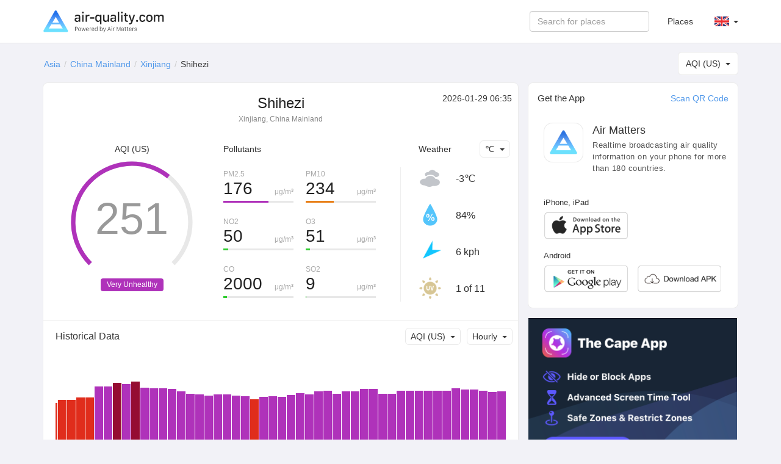

--- FILE ---
content_type: text/html; charset=UTF-8
request_url: https://air-quality.com/place/china/shihezi/4c918731?lang=en&standard=aqi_us
body_size: 5947
content:
<html>
<head>
<title>Shihezi Real-time Air Quality Index (AQI) & Pollution Report - Air Matters</title>
<meta content="text/html; charset=utf-8" http-equiv="Content-Type">
<meta name="viewport" content="width=device-width, initial-scale=1, maximum-scale=1, user-scalable=no">
<meta name="apple-mobile-web-app-capable" content="yes" />
<meta name="apple-mobile-web-app-status-bar-style" content="default" />
<meta name="apple-itunes-app" content="app-id=477700080">
<meta name="keywords" content="air quality index, air quality, pollen, allergy, air matters, PM2.5, air pollution, fog, haze, air, mobile app, App, Fresh-Ideas Studio, Weather, Health &amp; Fitness, ios apps, app, appstore, app store, iphone, ipad, ipod touch, itouch, itunes">
<meta name="description" content="Shihezi: AQI (US) 251 Very Unhealthy,   ">
<meta property="qc:admins" content="26052465076625305145136337" />
<meta property="al:ios:url" content="https://air-matters.com" />
<meta property="al:ios:app_store_id" content="477700080" />
<meta property="al:ios:app_name" content="Air Matters" />
<meta property="al:android:url" content="https://air-matters.com" />
<meta property="al:android:app_name" content="Air Matters" />
<meta property="al:android:package" content="com.freshideas.airindex" />
<meta property="al:web:url" content="https://air-matters.com" />
<meta property="og:title" content="Shihezi Real-time Air Quality Index (AQI) & Pollution Report - Air Matters" />
<meta property="og:type" content="website" />
<meta property="og:url" content="https://air-quality.com/" />
<meta property="og:image" content="https://air-quality.com/css/images/appicon_512.png" />
<link rel="alternate" hreflang="zh-CN" href="https://air-quality.com/place/china/shihezi/4c918731?lang=zh-Hans&standard=aqi_us" />
<link rel="alternate" hreflang="zh-TW" href="https://air-quality.com/place/china/shihezi/4c918731?lang=zh-Hant&standard=aqi_us" />
<link rel="alternate" hreflang="en" href="https://air-quality.com/place/china/shihezi/4c918731?lang=en&standard=aqi_us" />
<link rel="alternate" hreflang="ja" href="https://air-quality.com/place/china/shihezi/4c918731?lang=ja&standard=aqi_us" />
<link rel="alternate" hreflang="ko" href="https://air-quality.com/place/china/shihezi/4c918731?lang=ko&standard=aqi_us" />
<link rel="alternate" hreflang="de" href="https://air-quality.com/place/china/shihezi/4c918731?lang=de&standard=aqi_us" />
<link rel="alternate" hreflang="fr" href="https://air-quality.com/place/china/shihezi/4c918731?lang=fr&standard=aqi_us" />
<link rel="alternate" hreflang="it" href="https://air-quality.com/place/china/shihezi/4c918731?lang=it&standard=aqi_us" />
<base href="https://air-quality.com/" />
<script language="javascript" type="text/javascript">
	var baseURL = "https://air-quality.com/";
	var langCode = "en";
</script>

<link href="https://air-quality.com/css/bootstrap/font-awesome.min.css" rel="stylesheet">
<link href="https://air-quality.com/css/bootstrap/bootstrap.css" rel="stylesheet">
<link href="https://air-quality.com/css/bootstrap/navbar-fixed-top.css" rel="stylesheet">
<link href="https://air-quality.com/css/jquery-ui.min.css" rel="stylesheet">
<link href="https://air-quality.com/css/leaflet/leaflet.css" rel="stylesheet">
<link rel="stylesheet" media="screen and (min-width: 1023px)" href="https://air-quality.com/css/basic.css">
<link rel="stylesheet" media="screen and (max-width: 1023px)" href="https://air-quality.com/css/basic_m.css">

<script src="https://air-quality.com/js/jquery-3.6.0.min.js"></script>
<script src="https://air-quality.com/js/jquery-ui.min.js"></script>
<script src="https://air-quality.com/js/bootstrap/bootstrap.js"></script>
<script src="https://air-quality.com/js/moment.min.js"></script>
<script src="https://air-quality.com/js/api-web/basic.js"></script>
<!-- Global site tag (gtag.js) - Google Analytics -->
<script async src="https://www.googletagmanager.com/gtag/js?id=UA-85721203-3"></script>
<script>
  window.dataLayer = window.dataLayer || [];
  function gtag(){dataLayer.push(arguments);}
  gtag('js', new Date());
  gtag('config', 'UA-85721203-3');
</script>

<script data-ad-client="ca-pub-9218085338216729" async src="https://pagead2.googlesyndication.com/pagead/js/adsbygoogle.js"></script>
</head>

<body>
<nav class="navbar navbar-default navbar-fixed-top">
  <div class="container">
    <div class="navbar-header">
	  <button type="button" class="navbar-toggle collapsed" data-toggle="collapse" data-target="#navbar" aria-expanded="false" aria-controls="navbar">
	    <span class="sr-only">Toggle navigation</span>
	    <span class="icon-bar"></span>
	    <span class="icon-bar"></span>
	    <span class="icon-bar"></span>
	  </button>
      <a class="navbar-brand" href="https://air-quality.com/">
          <picture>
		    <source srcset="css/images/logo_air_quality_com_dark.png" media="(prefers-color-scheme: dark)">
		    <img class="navbar-brand-image" src="css/images/logo_air_quality_com.png">
		  </picture>
      </a>
    </div>
    <div id="navbar" class="navbar-collapse collapse">
    	<ul class="nav navbar-nav" id="nav-menu">
<!-- 	    <li><a href="https://air-matters.com">App</a></li> -->
<!--
        	<li><a href="https://air-quality.com/map">Map</a></li>

			<li><a href="https://dev.air-matters.com" target="_blank">Data API</a></li>
-->

    	</ul>

		<ul class="navbar-nav nav navbar-right">
		  <li><a href="https://air-quality.com/places?lang=en&standard=aqi_us">Places</a></li>
		  <li class="dropdown standard-list" id="standard-nav-list">
			  <a href="#" class="nav__link dropdown-toggle bg-hover-color" data-toggle="dropdown">AQI (US) <b class="caret"></b></a>
			  <ul class="dropdown-menu">
			    <li value="aqi_au">AQC (Australia)</li><li value="aqi_ca">AQHI (Canada)</li><li value="aqi_cn">AQI (China)</li><li value="aqi_nl">AQI (Netherlands)</li><li value="aqi_us">AQI (US)</li><li value="caqi_eu">CAQI (Europe)</li><li value="daqi_uk">AQI (UK)</li><li value="naqi_in">AQI (India)</li>  
			  </ul>
          </li>
          <li class="dropdown lang-list">
			  <a href="#" class="nav__link dropdown-toggle bg-hover-color en" data-toggle="dropdown">&nbsp; <b class="caret"></b></a>
			  <ul class="dropdown-menu">
			    <li><a href="Javascript:changeLang('en');" class="en bg-hover-color">English</a></li><li><a href="Javascript:changeLang('fr');" class="fr bg-hover-color">Français</a></li><li><a href="Javascript:changeLang('de');" class="de bg-hover-color">Deutsch</a></li><li><a href="Javascript:changeLang('ja');" class="ja bg-hover-color">日本語</a></li><li><a href="Javascript:changeLang('ko');" class="ko bg-hover-color">한국어</a></li><li><a href="Javascript:changeLang('zh-Hans');" class="zh-Hans bg-hover-color">简体中文</a></li><li><a href="Javascript:changeLang('zh-Hant');" class="zh-Hant bg-hover-color">繁體中文</a></li>    
			  </ul>
          </li>
		</ul>
		<form class="navbar-form navbar-right">
			<div class="form-group">
				<input type="text" id="search-ac-nav" title="search place" placeholder="Search for places" class="form-control ui-autocomplete-input" autocomplete="off">
			</div>
<!--
			<button type="submit" class="btn btn-default">Places</button>
-->
		</form>
		
    </div><!--/.nav-collapse -->
  </div>
</nav><!-- <link rel="stylesheet" media="screen and (min-width: 1023px)" href="https://air-quality.com/css/place.css"> -->
<link rel="stylesheet" media="screen and (min-width: 1023px)" href="https://air-quality.com/css/place.css">
<link rel="stylesheet" media="screen and (max-width: 1023px)" href="https://air-quality.com/css/place_m.css">
<script>
var placeID = "4c918731";
var standard = "aqi_us";
var urlKey = "china/shihezi";
var historyKind = "aqi";
var historyName = "AQI (US)";
var historyTimeInterval = "hourly";
var historyData;
var curWeatherData = {"UV":"1","feel_like":-5.72,"humidity":"84%","icon":"cloudy","temp_c":-3,"temp_f":26,"weather":"overcast clouds","wind_degrees":227,"wind_kph":6};
</script>

<style>
.gauge-container > .gauge .value {
  stroke: #af32ba;
}
</style>

<script src="https://air-quality.com/js/api-web/detail.js?v=1"></script>
<script src="https://air-quality.com/js/leaflet/leaflet.js"></script>
<script src="https://air-quality.com/js/gauge/gauge.min.js"></script>

<div class="container">
<div id="search-box">
	<input type="text" id="search-ac" title="search place" placeholder="Search for places" class="form-control ui-autocomplete-input" autocomplete="off">
</div>
<ol class="breadcrumb">
  <li><a href='https://air-quality.com/continent/asia/2?lang=en&standard=aqi_us'>Asia</a></li><li><a href='https://air-quality.com/country/china/ce4c01d6?lang=en&standard=aqi_us'>China Mainland</a></li><li><a href='https://air-quality.com/place/china/xinjiang/efce4518?lang=en&standard=aqi_us'>Xinjiang</a></li><li class='active'>Shihezi</li></ol>

	<div id="standards-dropdown" class="standards-dropdown input-group-btn">
	    <button type="button" class="btn btn-default dropdown-toggle" data-toggle="dropdown"><span class="text">AQI (US)</span><span class="caret"></span></button>
	    <ul class="dropdown-menu">
		    <li value="aqi_au">AQC (Australia)</li><li value="aqi_ca">AQHI (Canada)</li><li value="aqi_cn">AQI (China)</li><li value="aqi_nl">AQI (Netherlands)</li><li value="aqi_us">AQI (US)</li><li value="caqi_eu">CAQI (Europe)</li><li value="daqi_uk">AQI (UK)</li><li value="naqi_in">AQI (India)</li>	    </ul>
	</div>

<div class="detail-main">
<div class="detail-title">
	<h2>Shihezi</h2>
	<p>Xinjiang, China Mainland</p>
</div>
<div class="update-time"> 2026-01-29 06:35</div>

<div id="chartBox" class="chart-box">
	<div class="title">AQI (US)</div>
<!-- 	<div class="indexValue">251</div> -->
	<div class="levelWrap">
		<div class="levelWrap2">
			<div class="level" style="background:#af32ba">Very Unhealthy</div>
		</div>
	</div>
	<div id="gauge3" style="width: 240px; height: 240px; margin: 10px auto 0px;" class="gauge-container three"></div>
</div>

<div class="reading-box">
	<div class="title">
	<a id="pollutants_link" onclick="javascript:activeReading('pollutants')" class="active">Pollutants</a></div><div class="pollutants" style="display:block;"><div class='pollutant-item odd'><div class='name'>PM2.5</div><div class='unit'>μg/m³</div><div class='value'>176</div><div class='ratio-bar' style='background:#af32ba; width:calc(100%*0.64371428571429);'></div><div class='ratio-bar-bg'></div></div><div class='pollutant-item even'><div class='name'>PM10</div><div class='unit'>μg/m³</div><div class='value'>234</div><div class='ratio-bar' style='background:#e88019; width:calc(100%*0.4);'></div><div class='ratio-bar-bg'></div></div><div class='pollutant-item odd'><div class='name'>NO2</div><div class='unit'>μg/m³</div><div class='value'>50</div><div class='ratio-bar' style='background:#31cd31; width:calc(100%*0.066137566137566);'></div><div class='ratio-bar-bg'></div></div><div class='pollutant-item even'><div class='name'>O3</div><div class='unit'>μg/m³</div><div class='value'>51</div><div class='ratio-bar' style='background:#31cd31; width:calc(100%*0.062963118427453);'></div><div class='ratio-bar-bg'></div></div><div class='pollutant-item odd'><div class='name'>CO</div><div class='unit'>μg/m³</div><div class='value'>2000</div><div class='ratio-bar' style='background:#31cd31; width:calc(100%*0.051948051948052);'></div><div class='ratio-bar-bg'></div></div><div class='pollutant-item even'><div class='name'>SO2</div><div class='unit'>μg/m³</div><div class='value'>9</div><div class='ratio-bar' style='background:#31cd31; width:calc(100%*0.012857142857143);'></div><div class='ratio-bar-bg'></div></div><div class='clr'></div></div></div>

<div class="weather-box">
	<div class="title"><span>Weather</span></div>
	<div id="temperature-dropdown" class="input-group-btn">
	    <button type="button" class="btn btn-default dropdown-toggle" data-toggle="dropdown"><span class="text">℃</span><span class="caret"></span></button>
	    <ul class="dropdown-menu">
	        <li value="C">℃</li>
	        <li value="F">℉</li>
	    </ul>
	</div>

	<div class="weather-items">
	<div class='weather-item'>
				<div class='weather-icon icon' style='background-image:url(css/images/weather/weather_cloudy_light.png);'></div>
				<div class='temperature'>-3℃</div>
			  </div><div class='weather-item'>
				<div class='humidity-icon icon'></div>
				<div class='humidity'>84%</div>
			  </div><div class='weather-item'>
				<div class='wind-icon icon' style='transform: rotate(227deg)'></div>
				<div class='wind'>6 kph</div>
			  </div><div class='weather-item'>
				<div class='uv-icon icon'></div>
				<div class='uv'>1 of 11</div>
			  </div>	<div class="clr"></div>
	</div>

</div>
<div class="clr"></div>

<!--
<div class="forecast-box">
	<div class="main-block-title">Forecast</div>
	<div id="forecast-interval-dropdown" class="input-group-btn">
	    <button type="button" class="btn btn-default dropdown-toggle" data-toggle="dropdown"><span class="text">Daily</span><span class="caret"></span></button>
	    <ul class="dropdown-menu">
	        <li value="daily">Daily</li>
	        <li value="hourly">Hourly</li>
	    </ul>
	</div>
	<div class="main-block-content">
		<div class="daily-forecast-scroll">
			<div class="daily-forecast" style="width: 1080px;">
			<div class='forecast-item'><div class='date'>2026-01-29</div><div class='icon' style='background-image:url(css/images/weather/weather_cloudy_light.png);'></div><div class='temperature temp_c'><span class='value'>-3°</span><span class='spliter'>/</span><span class='value'>-9°</span></div><div class='temperature temp_f' style='display:none;'><span class='value'>27°</span><span class='spliter'>\</span><span class='value'>15°</span></div><div class="value-wrap">
								<div class="value" style="background:#e02d1c;"><span>156~176</span><br/>Unhealthy</div>
								
							  </div></div><div class='forecast-item'><div class='date'>2026-01-30</div><div class='icon' style='background-image:url(css/images/weather/weather_cloudy_light.png);'></div><div class='temperature temp_c'><span class='value'>-6°</span><span class='spliter'>/</span><span class='value'>-13°</span></div><div class='temperature temp_f' style='display:none;'><span class='value'>22°</span><span class='spliter'>\</span><span class='value'>9°</span></div><div class="value-wrap">
								<div class="value" style="background:#e02d1c;"><span>160~181</span><br/>Unhealthy</div>
								
							  </div></div><div class='forecast-item'><div class='date'>2026-01-31</div><div class='icon' style='background-image:url(css/images/weather/weather_mostlysunny_light.png);'></div><div class='temperature temp_c'><span class='value'>-6°</span><span class='spliter'>/</span><span class='value'>-15°</span></div><div class='temperature temp_f' style='display:none;'><span class='value'>22°</span><span class='spliter'>\</span><span class='value'>6°</span></div><div class="value-wrap">
								<div class="value" style="background:#e02d1c;"><span>163~185</span><br/>Unhealthy</div>
								
							  </div></div><div class='forecast-item'><div class='date'>2026-02-01</div><div class='icon' style='background-image:url(css/images/weather/weather_mostlycloudy_light.png);'></div><div class='temperature temp_c'><span class='value'>-6°</span><span class='spliter'>/</span><span class='value'>-15°</span></div><div class='temperature temp_f' style='display:none;'><span class='value'>22°</span><span class='spliter'>\</span><span class='value'>5°</span></div><div class="value-wrap">
								<div class="value" style="background:#e02d1c;"><span>167~190</span><br/>Unhealthy</div>
								
							  </div></div><div class='forecast-item'><div class='date'>2026-02-02</div><div class='icon' style='background-image:url(css/images/weather/weather_mostlycloudy_light.png);'></div><div class='temperature temp_c'><span class='value'>-5°</span><span class='spliter'>/</span><span class='value'>-14°</span></div><div class='temperature temp_f' style='display:none;'><span class='value'>22°</span><span class='spliter'>\</span><span class='value'>6°</span></div><div class="value-wrap">
								<div class="value" style="background:#e02d1c;"><span>168~192</span><br/>Unhealthy</div>
								
							  </div></div><div class='forecast-item'><div class='date'>2026-02-03</div><div class='icon' style='background-image:url(css/images/weather/weather_cloudy_light.png);'></div><div class='temperature temp_c'><span class='value'>-6°</span><span class='spliter'>/</span><span class='value'>-15°</span></div><div class='temperature temp_f' style='display:none;'><span class='value'>22°</span><span class='spliter'>\</span><span class='value'>5°</span></div></div><div class='forecast-item'><div class='date'>2026-02-04</div><div class='icon' style='background-image:url(css/images/weather/weather_cloudy_light.png);'></div><div class='temperature temp_c'><span class='value'>-3°</span><span class='spliter'>/</span><span class='value'>-12°</span></div><div class='temperature temp_f' style='display:none;'><span class='value'>26°</span><span class='spliter'>\</span><span class='value'>11°</span></div></div><div class='forecast-item'><div class='date'>2026-02-05</div><div class='icon' style='background-image:url(css/images/weather/weather_mostlysunny_light.png);'></div><div class='temperature temp_c'><span class='value'>-3°</span><span class='spliter'>/</span><span class='value'>-12°</span></div><div class='temperature temp_f' style='display:none;'><span class='value'>27°</span><span class='spliter'>\</span><span class='value'>11°</span></div></div>			</div>
		</div>
		<div class="hourly-forecast-scroll" style="display: none;">
			<div class="hourly-forecast" style="width: 4800px;">
			<div class='forecast-item'><div class='date'>06:00</div><div class='icon' style='background-image:url(css/images/weather/weather_cloudy_light.png);'></div><div class='temperature temp_c'><span class='value'>-3°</span></div><div class='temperature temp_f' style='display:none;'><span class='value'>26°</span></div></div><div class='forecast-item'><div class='date'>07:00</div><div class='icon' style='background-image:url(css/images/weather/weather_cloudy_light.png);'></div><div class='temperature temp_c'><span class='value'>-3°</span></div><div class='temperature temp_f' style='display:none;'><span class='value'>26°</span></div></div><div class='forecast-item'><div class='date'>08:00</div><div class='icon' style='background-image:url(css/images/weather/weather_cloudy_light.png);'></div><div class='temperature temp_c'><span class='value'>-3°</span></div><div class='temperature temp_f' style='display:none;'><span class='value'>26°</span></div></div><div class='forecast-item'><div class='date'>09:00</div><div class='icon' style='background-image:url(css/images/weather/weather_cloudy_light.png);'></div><div class='temperature temp_c'><span class='value'>-3°</span></div><div class='temperature temp_f' style='display:none;'><span class='value'>27°</span></div></div><div class='forecast-item'><div class='date'>10:00</div><div class='icon' style='background-image:url(css/images/weather/weather_cloudy_light.png);'></div><div class='temperature temp_c'><span class='value'>-3°</span></div><div class='temperature temp_f' style='display:none;'><span class='value'>26°</span></div></div><div class='forecast-item'><div class='date'>11:00</div><div class='icon' style='background-image:url(css/images/weather/weather_cloudy_light.png);'></div><div class='temperature temp_c'><span class='value'>-5°</span></div><div class='temperature temp_f' style='display:none;'><span class='value'>23°</span></div></div><div class='forecast-item'><div class='date'>12:00</div><div class='icon' style='background-image:url(css/images/weather/weather_cloudy_light.png);'></div><div class='temperature temp_c'><span class='value'>-8°</span></div><div class='temperature temp_f' style='display:none;'><span class='value'>18°</span></div></div><div class='forecast-item'><div class='date'>13:00</div><div class='icon' style='background-image:url(css/images/weather/weather_cloudy_light.png);'></div><div class='temperature temp_c'><span class='value'>-9°</span></div><div class='temperature temp_f' style='display:none;'><span class='value'>17°</span></div></div><div class='forecast-item'><div class='date'>14:00</div><div class='icon' style='background-image:url(css/images/weather/weather_cloudy_light.png);'></div><div class='temperature temp_c'><span class='value'>-9°</span></div><div class='temperature temp_f' style='display:none;'><span class='value'>15°</span></div></div><div class='forecast-item'><div class='date'>15:00</div><div class='icon' style='background-image:url(css/images/weather/weather_cloudy_light.png);'></div><div class='temperature temp_c'><span class='value'>-9°</span></div><div class='temperature temp_f' style='display:none;'><span class='value'>15°</span></div></div><div class='forecast-item'><div class='date'>16:00</div><div class='icon' style='background-image:url(css/images/weather/weather_cloudy_light.png);'></div><div class='temperature temp_c'><span class='value'>-10°</span></div><div class='temperature temp_f' style='display:none;'><span class='value'>14°</span></div></div><div class='forecast-item'><div class='date'>17:00</div><div class='icon' style='background-image:url(css/images/weather/weather_cloudy_light.png);'></div><div class='temperature temp_c'><span class='value'>-11°</span></div><div class='temperature temp_f' style='display:none;'><span class='value'>13°</span></div></div><div class='forecast-item'><div class='date'>18:00</div><div class='icon' style='background-image:url(css/images/weather/weather_cloudy_light.png);'></div><div class='temperature temp_c'><span class='value'>-11°</span></div><div class='temperature temp_f' style='display:none;'><span class='value'>12°</span></div></div><div class='forecast-item'><div class='date'>19:00</div><div class='icon' style='background-image:url(css/images/weather/weather_nt_mostlycloudy_light.png);'></div><div class='temperature temp_c'><span class='value'>-12°</span></div><div class='temperature temp_f' style='display:none;'><span class='value'>11°</span></div></div><div class='forecast-item'><div class='date'>20:00</div><div class='icon' style='background-image:url(css/images/weather/weather_nt_mostlycloudy_light.png);'></div><div class='temperature temp_c'><span class='value'>-12°</span></div><div class='temperature temp_f' style='display:none;'><span class='value'>11°</span></div></div><div class='forecast-item'><div class='date'>21:00</div><div class='icon' style='background-image:url(css/images/weather/weather_cloudy_light.png);'></div><div class='temperature temp_c'><span class='value'>-12°</span></div><div class='temperature temp_f' style='display:none;'><span class='value'>10°</span></div></div><div class='forecast-item'><div class='date'>22:00</div><div class='icon' style='background-image:url(css/images/weather/weather_cloudy_light.png);'></div><div class='temperature temp_c'><span class='value'>-12°</span></div><div class='temperature temp_f' style='display:none;'><span class='value'>10°</span></div></div><div class='forecast-item'><div class='date'>23:00</div><div class='icon' style='background-image:url(css/images/weather/weather_cloudy_light.png);'></div><div class='temperature temp_c'><span class='value'>-11°</span></div><div class='temperature temp_f' style='display:none;'><span class='value'>12°</span></div></div><div class='forecast-item'><div class='date'>00:00</div><div class='icon' style='background-image:url(css/images/weather/weather_cloudy_light.png);'></div><div class='temperature temp_c'><span class='value'>-10°</span></div><div class='temperature temp_f' style='display:none;'><span class='value'>14°</span></div></div><div class='forecast-item'><div class='date'>01:00</div><div class='icon' style='background-image:url(css/images/weather/weather_cloudy_light.png);'></div><div class='temperature temp_c'><span class='value'>-10°</span></div><div class='temperature temp_f' style='display:none;'><span class='value'>14°</span></div></div><div class='forecast-item'><div class='date'>02:00</div><div class='icon' style='background-image:url(css/images/weather/weather_cloudy_light.png);'></div><div class='temperature temp_c'><span class='value'>-11°</span></div><div class='temperature temp_f' style='display:none;'><span class='value'>13°</span></div></div><div class='forecast-item'><div class='date'>03:00</div><div class='icon' style='background-image:url(css/images/weather/weather_cloudy_light.png);'></div><div class='temperature temp_c'><span class='value'>-9°</span></div><div class='temperature temp_f' style='display:none;'><span class='value'>16°</span></div></div><div class='forecast-item'><div class='date'>04:00</div><div class='icon' style='background-image:url(css/images/weather/weather_cloudy_light.png);'></div><div class='temperature temp_c'><span class='value'>-8°</span></div><div class='temperature temp_f' style='display:none;'><span class='value'>17°</span></div></div><div class='forecast-item'><div class='date'>05:00</div><div class='icon' style='background-image:url(css/images/weather/weather_cloudy_light.png);'></div><div class='temperature temp_c'><span class='value'>-7°</span></div><div class='temperature temp_f' style='display:none;'><span class='value'>19°</span></div></div><div class='forecast-item'><div class='date'>06:00</div><div class='icon' style='background-image:url(css/images/weather/weather_cloudy_light.png);'></div><div class='temperature temp_c'><span class='value'>-7°</span></div><div class='temperature temp_f' style='display:none;'><span class='value'>20°</span></div></div><div class='forecast-item'><div class='date'>07:00</div><div class='icon' style='background-image:url(css/images/weather/weather_cloudy_light.png);'></div><div class='temperature temp_c'><span class='value'>-6°</span></div><div class='temperature temp_f' style='display:none;'><span class='value'>21°</span></div></div><div class='forecast-item'><div class='date'>08:00</div><div class='icon' style='background-image:url(css/images/weather/weather_cloudy_light.png);'></div><div class='temperature temp_c'><span class='value'>-6°</span></div><div class='temperature temp_f' style='display:none;'><span class='value'>22°</span></div></div><div class='forecast-item'><div class='date'>09:00</div><div class='icon' style='background-image:url(css/images/weather/weather_cloudy_light.png);'></div><div class='temperature temp_c'><span class='value'>-6°</span></div><div class='temperature temp_f' style='display:none;'><span class='value'>22°</span></div></div><div class='forecast-item'><div class='date'>10:00</div><div class='icon' style='background-image:url(css/images/weather/weather_cloudy_light.png);'></div><div class='temperature temp_c'><span class='value'>-6°</span></div><div class='temperature temp_f' style='display:none;'><span class='value'>20°</span></div></div><div class='forecast-item'><div class='date'>11:00</div><div class='icon' style='background-image:url(css/images/weather/weather_cloudy_light.png);'></div><div class='temperature temp_c'><span class='value'>-9°</span></div><div class='temperature temp_f' style='display:none;'><span class='value'>16°</span></div></div><div class='forecast-item'><div class='date'>12:00</div><div class='icon' style='background-image:url(css/images/weather/weather_cloudy_light.png);'></div><div class='temperature temp_c'><span class='value'>-11°</span></div><div class='temperature temp_f' style='display:none;'><span class='value'>12°</span></div></div><div class='forecast-item'><div class='date'>13:00</div><div class='icon' style='background-image:url(css/images/weather/weather_cloudy_light.png);'></div><div class='temperature temp_c'><span class='value'>-12°</span></div><div class='temperature temp_f' style='display:none;'><span class='value'>11°</span></div></div><div class='forecast-item'><div class='date'>14:00</div><div class='icon' style='background-image:url(css/images/weather/weather_cloudy_light.png);'></div><div class='temperature temp_c'><span class='value'>-12°</span></div><div class='temperature temp_f' style='display:none;'><span class='value'>10°</span></div></div><div class='forecast-item'><div class='date'>15:00</div><div class='icon' style='background-image:url(css/images/weather/weather_cloudy_light.png);'></div><div class='temperature temp_c'><span class='value'>-13°</span></div><div class='temperature temp_f' style='display:none;'><span class='value'>9°</span></div></div><div class='forecast-item'><div class='date'>16:00</div><div class='icon' style='background-image:url(css/images/weather/weather_cloudy_light.png);'></div><div class='temperature temp_c'><span class='value'>-13°</span></div><div class='temperature temp_f' style='display:none;'><span class='value'>8°</span></div></div><div class='forecast-item'><div class='date'>17:00</div><div class='icon' style='background-image:url(css/images/weather/weather_cloudy_light.png);'></div><div class='temperature temp_c'><span class='value'>-13°</span></div><div class='temperature temp_f' style='display:none;'><span class='value'>8°</span></div></div><div class='forecast-item'><div class='date'>18:00</div><div class='icon' style='background-image:url(css/images/weather/weather_nt_mostlycloudy_light.png);'></div><div class='temperature temp_c'><span class='value'>-13°</span></div><div class='temperature temp_f' style='display:none;'><span class='value'>8°</span></div></div><div class='forecast-item'><div class='date'>19:00</div><div class='icon' style='background-image:url(css/images/weather/weather_nt_mostlysunny_light.png);'></div><div class='temperature temp_c'><span class='value'>-14°</span></div><div class='temperature temp_f' style='display:none;'><span class='value'>8°</span></div></div><div class='forecast-item'><div class='date'>20:00</div><div class='icon' style='background-image:url(css/images/weather/weather_nt_mostlysunny_light.png);'></div><div class='temperature temp_c'><span class='value'>-14°</span></div><div class='temperature temp_f' style='display:none;'><span class='value'>7°</span></div></div><div class='forecast-item'><div class='date'>21:00</div><div class='icon' style='background-image:url(css/images/weather/weather_nt_mostlysunny_light.png);'></div><div class='temperature temp_c'><span class='value'>-14°</span></div><div class='temperature temp_f' style='display:none;'><span class='value'>7°</span></div></div><div class='forecast-item'><div class='date'>22:00</div><div class='icon' style='background-image:url(css/images/weather/weather_nt_mostlysunny_light.png);'></div><div class='temperature temp_c'><span class='value'>-14°</span></div><div class='temperature temp_f' style='display:none;'><span class='value'>6°</span></div></div><div class='forecast-item'><div class='date'>23:00</div><div class='icon' style='background-image:url(css/images/weather/weather_nt_mostlysunny_light.png);'></div><div class='temperature temp_c'><span class='value'>-15°</span></div><div class='temperature temp_f' style='display:none;'><span class='value'>6°</span></div></div><div class='forecast-item'><div class='date'>00:00</div><div class='icon' style='background-image:url(css/images/weather/weather_nt_mostlysunny_light.png);'></div><div class='temperature temp_c'><span class='value'>-15°</span></div><div class='temperature temp_f' style='display:none;'><span class='value'>6°</span></div></div><div class='forecast-item'><div class='date'>01:00</div><div class='icon' style='background-image:url(css/images/weather/weather_nt_mostlysunny_light.png);'></div><div class='temperature temp_c'><span class='value'>-15°</span></div><div class='temperature temp_f' style='display:none;'><span class='value'>6°</span></div></div><div class='forecast-item'><div class='date'>02:00</div><div class='icon' style='background-image:url(css/images/weather/weather_mostlysunny_light.png);'></div><div class='temperature temp_c'><span class='value'>-15°</span></div><div class='temperature temp_f' style='display:none;'><span class='value'>6°</span></div></div><div class='forecast-item'><div class='date'>03:00</div><div class='icon' style='background-image:url(css/images/weather/weather_mostlysunny_light.png);'></div><div class='temperature temp_c'><span class='value'>-12°</span></div><div class='temperature temp_f' style='display:none;'><span class='value'>11°</span></div></div><div class='forecast-item'><div class='date'>04:00</div><div class='icon' style='background-image:url(css/images/weather/weather_mostlysunny_light.png);'></div><div class='temperature temp_c'><span class='value'>-9°</span></div><div class='temperature temp_f' style='display:none;'><span class='value'>16°</span></div></div><div class='forecast-item'><div class='date'>05:00</div><div class='icon' style='background-image:url(css/images/weather/weather_mostlysunny_light.png);'></div><div class='temperature temp_c'><span class='value'>-8°</span></div><div class='temperature temp_f' style='display:none;'><span class='value'>18°</span></div></div>			</div>
		</div>
	</div>
</div>
-->
<div class="history-box">
	<div class="main-block-title">Historical Data</div>
	<div class="dropdown-wrapper">
		<div id="history-interval-dropdown" class="input-group-btn">
		    <button type="button" class="btn btn-default dropdown-toggle" data-toggle="dropdown"><span class="text">Hourly</span><span class="caret"></span></button>
		    <ul class="dropdown-menu">
			    <li value="hourly">Hourly</li>
		        <li value="daily">Daily</li>
		    </ul>
		</div>
		<div id="history-kind-dropdown" class="input-group-btn">
		    <button type="button" class="btn btn-default dropdown-toggle" data-toggle="dropdown"><span class="text">AQI (US)</span><span class="caret"></span></button>
		    <ul class="dropdown-menu">
			    <li value="aqi">AQI (US)</li><li value="pm25">PM2.5</li><li value="pm10">PM10</li><li value="no2">NO2</li><li value="o3">O3</li><li value="co">CO</li><li value="so2">SO2</li>		    </ul>
		</div>
		<div class="clr"></div>
	</div>
	<div class="main-block-content">
		<div class="history-scroll">
			<div class="history-items">
				
			</div>
		</div>
	</div>
	<div class="history-value-tag"></div>
</div>
<div class="site-box">
	<div class="main-block-title">Places included</div>
	<div class="main-block-content">
		<a href='https://air-quality.com/place/china/shihezi/c6e411e1?lang=en&standard=aqi_us' target='_self' class='site-item odd'><div class='title'>Shihezi</div><div class="value-wrap">
						<div class="value" style="background:#af32ba;" ?>AQI 237</div>
					  </div></a>		<div class="clr"></div>
	</div>
</div>
<div class="source-box">
	<div class="main-block-title">Data Sources</div>
	<div class="main-block-content">
		<a href='http://www.cnemc.cn' target='_self' class='source-item'>http://www.cnemc.cn</a>		<div class="clr"></div>
	</div>
</div>


</div>
<div class="detail-side-col">
<div class="detail-side-app detail-block">
	<h4 class="side-block-title">Get the App</h4>
	<a class="qrcode-btn" data-toggle="modal" data-target="#qrcode-modal">Scan QR Code</a>
	<div class="app-intro">
		<div class="appicon"></div>
		<div class="app-title">Air Matters</div>
		<div class="app-descr">Realtime broadcasting air quality information on your phone for more than 180 countries.</div>
		<div class="clr"></div>
	</div>
	<div class="app-download-btns">
		<div class="ios-download-btns">
			<h3>iPhone, iPad</h3>
			<div class="block">
				<a href="https://itunes.apple.com/app/id477700080" target="_blank" class="btn btn_ios_en"></a>
				<div class="clr"></div>
			</div>
		</div>
		<div class="android-download-btns">
			<h3>Android</h3>
			<div class="block">
				<a target="_blank" href="https://play.google.com/store/apps/details?id=com.freshideas.airindex" class="btn btn_googleplay_en"></a>
				<a target="_blank" id="AndroidAPKDownload" href="https://air-matters.com/download/routes.html" class="btn btn_local_en"></a>
				<div class="clr"></div>
			</div>
		</div>
	</div>
	  <!-- Modal -->
	<div class="modal fade" id="qrcode-modal" role="dialog">
	    <div class="modal-dialog">
	    
	      <!-- Modal content-->
	      <div class="modal-content" style="padding: 20px;">
	        	<h4 class="modal-title">Scan QR Code to Download App</h4>
				<ul class="nav nav-tabs nav-justified" style="margin-top: 20px;">
			  		<li id="qrcode-ios-tab" role="presentation" class="active"><a href="Javascript:activeQRTab('ios');">iOS</a></li>
			  		<li id="qrcode-googleplay-tab" role="presentation"><a href="Javascript:activeQRTab('googleplay');">Google Play</a></li>
			  		<li id="qrcode-apk-tab" role="presentation"><a href="Javascript:activeQRTab('apk');">Download APK</a></li>
				</ul>
				<div class="qrcodes">
					<div id="ios-qrcode" class="qrcode"></div>
					<div id="googleplay-qrcode" class="qrcode" style="display: none;"></div>
					<div id="apk-qrcode" class="qrcode" style="display: none;"></div>
				</div>
	      </div>
	      
	    </div>
	</div>
</div>


<div class="detail-side-ads-card detail-block" style="height: 250px; width: 345px; margin: 0 auto 15px; position: relative; padding: 0px; background: none;">
	<a target="_blank" href="https://getcape.app" style="background-image:url('css/images/cape_card_square.png'); background-size: contain; background-repeat: no-repeat; display: block; width: 100%; height: 100%;"></a>
</div>


<div id="map" class="detail-side-map detail-block" style="height: 400px; width: 100%; ">
	<div id="kind-dropdown" class="input-group-btn">
	    <button type="button" class="btn btn-default dropdown-toggle" data-toggle="dropdown"><span class="text"></span><span class="caret"></span></button>
	    <ul class="dropdown-menu">
	    </ul>
	</div>
</div>


<div class="detail-side-nearby detail-block">
	<h4 class="side-block-title">Cities Nearby</h4>
	<div class="side-block-content">
		<a href='https://air-quality.com/place/china/shihezi/4c918731?lang=en&standard=aqi_us' target='_self' class='site-item'><div class='title'>Shihezi</div><div class="value-wrap">
						<div class="value" style="background:#af32ba;">AQI 251</div>
					  </div></a><a href='https://air-quality.com/place/china/cangjizhou/2e6e1d6f?lang=en&standard=aqi_us' target='_self' class='site-item'><div class='title'>Cangjizhou</div><div class="value-wrap">
						<div class="value" style="background:#e02d1c;">AQI 174</div>
					  </div></a><a href='https://air-quality.com/place/china/wujiaqu/5fd07bf9?lang=en&standard=aqi_us' target='_self' class='site-item'><div class='title'>Wujiaqu</div><div class="value-wrap">
						<div class="value" style="background:#af32ba;">AQI 225</div>
					  </div></a><a href='https://air-quality.com/place/china/urumqi/e7d9c1ba?lang=en&standard=aqi_us' target='_self' class='site-item'><div class='title'>Urumqi</div><div class="value-wrap">
						<div class="value" style="background:#e02d1c;">AQI 151</div>
					  </div></a><a href='https://air-quality.com/place/china/karamay/8a45e457?lang=en&standard=aqi_us' target='_self' class='site-item'><div class='title'>Karamay</div><div class="value-wrap">
						<div class="value" style="background:#e02d1c;">AQI 185</div>
					  </div></a><a href='https://air-quality.com/place/china//a3461955?lang=en&standard=aqi_us' target='_self' class='site-item'><div class='title'>巴音郭楞蒙古自治州</div><div class="value-wrap">
						<div class="value" style="background:#d9d726;">AQI 82</div>
					  </div></a><a href='https://air-quality.com/place/china/turpan/ca06235a?lang=en&standard=aqi_us' target='_self' class='site-item'><div class='title'>Turpan</div><div class="value-wrap">
						<div class="value" style="background:#e02d1c;">AQI 194</div>
					  </div></a><a href='https://air-quality.com/place/china/tacheng/d76afc14?lang=en&standard=aqi_us' target='_self' class='site-item'><div class='title'>Tacheng</div><div class="value-wrap">
						<div class="value" style="background:#e02d1c;">AQI 184</div>
					  </div></a><a href='https://air-quality.com/place/china/yilihasakezhou/34fb412c?lang=en&standard=aqi_us' target='_self' class='site-item'><div class='title'>Yilihasakezhou</div><div class="value-wrap">
						<div class="value" style="background:#e02d1c;">AQI 184</div>
					  </div></a><a href='https://air-quality.com/place/china/altay/6273efc3?lang=en&standard=aqi_us' target='_self' class='site-item'><div class='title'>Altay</div><div class="value-wrap">
						<div class="value" style="background:#31cd31;">AQI 48</div>
					  </div></a><a href='https://air-quality.com/place/china/akesu/7d41557a?lang=en&standard=aqi_us' target='_self' class='site-item'><div class='title'>Akesu</div><div class="value-wrap">
						<div class="value" style="background:#e88019;">AQI 108</div>
					  </div></a>		<div class="clr"></div>
	</div>
</div>


</div>
</div>
<script>

function initMap(){
    map = L.map('map').setView([44.3021, 86.0597], 6);

    L.tileLayer('https://tile.openstreetmap.org/{z}/{x}/{y}.png', {
	    attribution: '&copy; <a href="https://www.openstreetmap.org/copyright">OpenStreetMap</a> contributors',
	    maxZoom: 12,
	}).addTo(map);
	
    map.on('zoomend', function(ev) {
	    getMapData();
	    //alert(ev.latlng); // ev is an event object (MouseEvent in this case)
	});
	
	map.on('moveend', function(ev) {
	    getMapData();
	    //alert(ev.latlng); // ev is an event object (MouseEvent in this case)
	});
	
}

$(document).ready(function(){
	initControls();
	//drawChart();
	initMap();
	getMapData();
	drawHistoryChart();
	
    var gauge3 = Gauge(
        document.getElementById("gauge3"), {
            max: 389.9245397694,
            value: 251        }
    );
	
	$('.update-time').text(updateTimezone($('.update-time').text()));
	
});

</script><div id="Footer">Air Matters &copy; 2026</div>
<script defer src="https://static.cloudflareinsights.com/beacon.min.js/vcd15cbe7772f49c399c6a5babf22c1241717689176015" integrity="sha512-ZpsOmlRQV6y907TI0dKBHq9Md29nnaEIPlkf84rnaERnq6zvWvPUqr2ft8M1aS28oN72PdrCzSjY4U6VaAw1EQ==" data-cf-beacon='{"version":"2024.11.0","token":"9160f14f429144f5b02f2f5f005bd3cf","r":1,"server_timing":{"name":{"cfCacheStatus":true,"cfEdge":true,"cfExtPri":true,"cfL4":true,"cfOrigin":true,"cfSpeedBrain":true},"location_startswith":null}}' crossorigin="anonymous"></script>
</body>
</html>

--- FILE ---
content_type: text/html; charset=UTF-8
request_url: https://air-quality.com/data/get_map_data
body_size: 9975
content:
{"success":true,"data":{"map":[{"latest":{"readings":[{"name":"AQI","type":"index","kind":"aqi","color":"#e02d1c","level":"Unhealthy","ratio":0.46228265714286,"value":"162"},{"name":"PM2.5","type":"pollutant","kind":"pm25","color":"#e02d1c","level":"Unhealthy","ratio":0.46228267346939,"value":"71.9","unit":"\u03bcg\/m\u00b3"},{"name":"PM10","type":"pollutant","kind":"pm10","color":"#d9d726","level":"Moderate","ratio":0.24796551428571,"value":"127.6","unit":"\u03bcg\/m\u00b3"},{"name":"O3","type":"pollutant","kind":"o3","color":"#31cd31","level":"Good","ratio":0.061913733120329,"value":"50.1","unit":"\u03bcg\/m\u00b3"},{"name":"NO2","type":"pollutant","kind":"no2","color":"#31cd31","level":"Good","ratio":0.06020723015873,"value":"45.5","unit":"\u03bcg\/m\u00b3"},{"name":"CO","type":"pollutant","kind":"co","color":"#31cd31","level":"Good","ratio":0.034805194805195,"value":"1340","unit":"\u03bcg\/m\u00b3"},{"name":"SO2","type":"pollutant","kind":"so2","color":"#31cd31","level":"Good","ratio":0.01,"value":"7","unit":"\u03bcg\/m\u00b3"}]},"place":{"lat":43.793026,"lon":87.627704,"name":"Xinjiang","place_id":"efce4518","type":"administrative_area_level_1","description":"China Mainland","region_lat_min":36.85708,"region_lat_max":48.335003,"region_lon_min":75.142937,"region_lon_max":95.452309,"crowdsource":0,"url_key":"china\/xinjiang","parent":{"lat":35.86166,"lon":104.195397,"name":"China Mainland","place_id":"ce4c01d6","type":"country","crowdsource":0,"url_key":""}},"map_point_mode":"normal"},{"latest":{"readings":[{"name":"AQI","type":"index","kind":"aqi","color":"#af32ba","level":"Very Unhealthy","ratio":0.64371428571429,"value":"251"},{"name":"PM2.5","type":"pollutant","kind":"pm25","color":"#af32ba","level":"Very Unhealthy","ratio":0.64371428571429,"value":"176","unit":"\u03bcg\/m\u00b3"},{"name":"PM10","type":"pollutant","kind":"pm10","color":"#e88019","level":"Unhealthy for Sensitive Groups","ratio":0.4,"value":"234","unit":"\u03bcg\/m\u00b3"},{"name":"NO2","type":"pollutant","kind":"no2","color":"#31cd31","level":"Good","ratio":0.066137566137566,"value":"50","unit":"\u03bcg\/m\u00b3"},{"name":"O3","type":"pollutant","kind":"o3","color":"#31cd31","level":"Good","ratio":0.062963118427453,"value":"51","unit":"\u03bcg\/m\u00b3"},{"name":"CO","type":"pollutant","kind":"co","color":"#31cd31","level":"Good","ratio":0.051948051948052,"value":"2000","unit":"\u03bcg\/m\u00b3"},{"name":"SO2","type":"pollutant","kind":"so2","color":"#31cd31","level":"Good","ratio":0.012857142857143,"value":"9","unit":"\u03bcg\/m\u00b3"}]},"place":{"lat":44.3021,"lon":86.0597,"name":"Shihezi","place_id":"4c918731","type":"locality","description":"Xinjiang, China Mainland","region_lat_min":44.2331,"region_lat_max":44.3075,"region_lon_min":86.047,"region_lon_max":86.080602,"crowdsource":0,"url_key":"china\/shihezi","parent":{"lat":43.793026,"lon":87.627704,"name":"Xinjiang","place_id":"efce4518","type":"administrative_area_level_1","crowdsource":0,"url_key":""}},"map_point_mode":"normal"},{"latest":{"readings":[{"name":"AQI","type":"index","kind":"aqi","color":"#d9d726","level":"Moderate","ratio":0.23273957142857,"value":"82"},{"name":"PM2.5","type":"pollutant","kind":"pm25","color":"#d9d726","level":"Moderate","ratio":0.23273956168831,"value":"25.6","unit":"\u03bcg\/m\u00b3"},{"name":"PM10","type":"pollutant","kind":"pm10","color":"#d9d726","level":"Moderate","ratio":0.1567243,"value":"63.7","unit":"\u03bcg\/m\u00b3"},{"name":"O3","type":"pollutant","kind":"o3","color":"#31cd31","level":"Good","ratio":0.066666831276127,"value":"54","unit":"\u03bcg\/m\u00b3"},{"name":"CO","type":"pollutant","kind":"co","color":"#31cd31","level":"Good","ratio":0.014285714285714,"value":"550","unit":"\u03bcg\/m\u00b3"},{"name":"NO2","type":"pollutant","kind":"no2","color":"#31cd31","level":"Good","ratio":0.011463845238095,"value":"8.7","unit":"\u03bcg\/m\u00b3"},{"name":"SO2","type":"pollutant","kind":"so2","color":"#31cd31","level":"Good","ratio":0.0092857142857143,"value":"6.5","unit":"\u03bcg\/m\u00b3"}]},"place":{"lat":41.768552,"lon":86.150969,"name":"\u5df4\u97f3\u90ed\u695e\u8499\u53e4\u81ea\u6cbb\u5dde","place_id":"a3461955","type":"locality","description":"Xinjiang, China Mainland","region_lat_min":38.137429,"region_lat_max":42.323625,"region_lon_min":83.629199,"region_lon_max":88.167559,"crowdsource":0,"url_key":"china\/\u5df4\u97f3\u90ed\u695e\u8499\u53e4\u81ea\u6cbb\u5dde","parent":{"lat":43.793026,"lon":87.627704,"name":"Xinjiang","place_id":"efce4518","type":"administrative_area_level_1","crowdsource":0,"url_key":""}},"map_point_mode":"normal"},{"latest":{"readings":[{"name":"AQI","type":"index","kind":"aqi","color":"#e02d1c","level":"Unhealthy","ratio":0.55224491428571,"value":"194"},{"name":"PM2.5","type":"pollutant","kind":"pm25","color":"#e02d1c","level":"Unhealthy","ratio":0.55224489795918,"value":"116","unit":"\u03bcg\/m\u00b3"},{"name":"PM10","type":"pollutant","kind":"pm10","color":"#e02d1c","level":"Unhealthy","ratio":0.52571428571429,"value":"322","unit":"\u03bcg\/m\u00b3"},{"name":"CO","type":"pollutant","kind":"co","color":"#31cd31","level":"Good","ratio":0.067532467532468,"value":"2600","unit":"\u03bcg\/m\u00b3"},{"name":"NO2","type":"pollutant","kind":"no2","color":"#31cd31","level":"Good","ratio":0.05026455026455,"value":"38","unit":"\u03bcg\/m\u00b3"},{"name":"O3","type":"pollutant","kind":"o3","color":"#31cd31","level":"Good","ratio":0.041975412284969,"value":"34","unit":"\u03bcg\/m\u00b3"},{"name":"SO2","type":"pollutant","kind":"so2","color":"#31cd31","level":"Good","ratio":0.0085714285714286,"value":"6","unit":"\u03bcg\/m\u00b3"}]},"place":{"lat":42.9484,"lon":89.17915,"name":"Turpan","place_id":"ca06235a","type":"locality","description":"Xinjiang, China Mainland","region_lat_min":42.044777,"region_lat_max":43.236467,"region_lon_min":88.653778,"region_lon_max":91.640962,"crowdsource":0,"url_key":"china\/turpan","parent":{"lat":43.793026,"lon":87.627704,"name":"Xinjiang","place_id":"efce4518","type":"administrative_area_level_1","crowdsource":0,"url_key":""}},"map_point_mode":"normal"},{"latest":{"readings":[{"name":"AQI","type":"index","kind":"aqi","color":"#e02d1c","level":"Unhealthy","ratio":0.42979591428571,"value":"151"},{"name":"PM2.5","type":"pollutant","kind":"pm25","color":"#e02d1c","level":"Unhealthy","ratio":0.42979591836735,"value":"56","unit":"\u03bcg\/m\u00b3"},{"name":"PM10","type":"pollutant","kind":"pm10","color":"#d9d726","level":"Moderate","ratio":0.18,"value":"80","unit":"\u03bcg\/m\u00b3"},{"name":"NO2","type":"pollutant","kind":"no2","color":"#31cd31","level":"Good","ratio":0.087301587301587,"value":"66","unit":"\u03bcg\/m\u00b3"},{"name":"O3","type":"pollutant","kind":"o3","color":"#31cd31","level":"Good","ratio":0.056790263679663,"value":"46","unit":"\u03bcg\/m\u00b3"},{"name":"CO","type":"pollutant","kind":"co","color":"#31cd31","level":"Good","ratio":0.028571428571429,"value":"1100","unit":"\u03bcg\/m\u00b3"},{"name":"SO2","type":"pollutant","kind":"so2","color":"#31cd31","level":"Good","ratio":0.0085714285714286,"value":"6","unit":"\u03bcg\/m\u00b3"}]},"place":{"lat":43.825518,"lon":87.616825,"name":"Urumqi","place_id":"e7d9c1ba","type":"locality","description":"Xinjiang, China Mainland","region_lat_min":43.363668,"region_lat_max":43.973579,"region_lon_min":87.409417,"region_lon_max":88.3118,"crowdsource":0,"url_key":"china\/urumqi","parent":{"lat":43.793026,"lon":87.627704,"name":"Xinjiang","place_id":"efce4518","type":"administrative_area_level_1","crowdsource":0,"url_key":""}},"map_point_mode":"normal"},{"latest":{"readings":[{"name":"AQI","type":"index","kind":"aqi","color":"#e02d1c","level":"Unhealthy","ratio":0.49597351428571,"value":"174"},{"name":"PM2.5","type":"pollutant","kind":"pm25","color":"#e02d1c","level":"Unhealthy","ratio":0.49597348979592,"value":"88.4","unit":"\u03bcg\/m\u00b3"},{"name":"PM10","type":"pollutant","kind":"pm10","color":"#d9d726","level":"Moderate","ratio":0.23207584285714,"value":"116.5","unit":"\u03bcg\/m\u00b3"},{"name":"NO2","type":"pollutant","kind":"no2","color":"#31cd31","level":"Good","ratio":0.08531746031746,"value":"64.5","unit":"\u03bcg\/m\u00b3"},{"name":"CO","type":"pollutant","kind":"co","color":"#31cd31","level":"Good","ratio":0.050649350649351,"value":"1950","unit":"\u03bcg\/m\u00b3"},{"name":"O3","type":"pollutant","kind":"o3","color":"#31cd31","level":"Good","ratio":0.032716130163284,"value":"26.5","unit":"\u03bcg\/m\u00b3"},{"name":"SO2","type":"pollutant","kind":"so2","color":"#31cd31","level":"Good","ratio":0.012142857142857,"value":"8.5","unit":"\u03bcg\/m\u00b3"}]},"place":{"lat":44.02055,"lon":87.2857,"name":"Cangjizhou","place_id":"2e6e1d6f","type":"locality","description":"Xinjiang, China Mainland","region_lat_min":43.834689,"region_lat_max":44.777049,"region_lon_min":86.213997,"region_lon_max":90.286028,"crowdsource":0,"url_key":"china\/cangjizhou","parent":{"lat":43.793026,"lon":87.627704,"name":"Xinjiang","place_id":"efce4518","type":"administrative_area_level_1","crowdsource":0,"url_key":""}},"map_point_mode":"normal"},{"latest":{"readings":[{"name":"AQI","type":"index","kind":"aqi","color":"#af32ba","level":"Very Unhealthy","ratio":0.60657142857143,"value":"225"},{"name":"PM2.5","type":"pollutant","kind":"pm25","color":"#af32ba","level":"Very Unhealthy","ratio":0.60657142857143,"value":"150","unit":"\u03bcg\/m\u00b3"},{"name":"PM10","type":"pollutant","kind":"pm10","color":"#e88019","level":"Unhealthy for Sensitive Groups","ratio":0.31857142857143,"value":"177","unit":"\u03bcg\/m\u00b3"},{"name":"O3","type":"pollutant","kind":"o3","color":"#31cd31","level":"Good","ratio":0.071605115074358,"value":"58","unit":"\u03bcg\/m\u00b3"},{"name":"NO2","type":"pollutant","kind":"no2","color":"#31cd31","level":"Good","ratio":0.044973544973545,"value":"34","unit":"\u03bcg\/m\u00b3"},{"name":"CO","type":"pollutant","kind":"co","color":"#31cd31","level":"Good","ratio":0.041558441558442,"value":"1600","unit":"\u03bcg\/m\u00b3"},{"name":"SO2","type":"pollutant","kind":"so2","color":"#31cd31","level":"Good","ratio":0.012857142857143,"value":"9","unit":"\u03bcg\/m\u00b3"}]},"place":{"lat":44.1756,"lon":87.5475,"name":"Wujiaqu","place_id":"5fd07bf9","type":"locality","description":"Xinjiang, China Mainland","region_lat_min":44.166756,"region_lat_max":44.1912,"region_lon_min":87.54324,"region_lon_max":87.5475,"crowdsource":0,"url_key":"china\/wujiaqu","parent":{"lat":43.793026,"lon":87.627704,"name":"Xinjiang","place_id":"efce4518","type":"administrative_area_level_1","crowdsource":0,"url_key":""}},"map_point_mode":"normal"},{"latest":{"readings":[{"name":"AQI","type":"index","kind":"aqi","color":"#e02d1c","level":"Unhealthy","ratio":0.52775508571429,"value":"185"},{"name":"PM2.5","type":"pollutant","kind":"pm25","color":"#e02d1c","level":"Unhealthy","ratio":0.52775510204082,"value":"104","unit":"\u03bcg\/m\u00b3"},{"name":"PM10","type":"pollutant","kind":"pm10","color":"#e88019","level":"Unhealthy for Sensitive Groups","ratio":0.29428571428571,"value":"160","unit":"\u03bcg\/m\u00b3"},{"name":"O3","type":"pollutant","kind":"o3","color":"#31cd31","level":"Good","ratio":0.077777969822148,"value":"63","unit":"\u03bcg\/m\u00b3"},{"name":"NO2","type":"pollutant","kind":"no2","color":"#31cd31","level":"Good","ratio":0.048941798941799,"value":"37","unit":"\u03bcg\/m\u00b3"},{"name":"CO","type":"pollutant","kind":"co","color":"#31cd31","level":"Good","ratio":0.025974025974026,"value":"1000","unit":"\u03bcg\/m\u00b3"},{"name":"SO2","type":"pollutant","kind":"so2","color":"#31cd31","level":"Good","ratio":0.01,"value":"7","unit":"\u03bcg\/m\u00b3"}]},"place":{"lat":45.579881,"lon":84.889491,"name":"Karamay","place_id":"8a45e457","type":"locality","description":"Xinjiang, China Mainland","region_lat_min":44.328095,"region_lat_max":46.089148,"region_lon_min":84.867844,"region_lon_max":85.693742,"crowdsource":0,"url_key":"china\/karamay","parent":{"lat":43.793026,"lon":87.627704,"name":"Xinjiang","place_id":"efce4518","type":"administrative_area_level_1","crowdsource":0,"url_key":""}},"map_point_mode":"normal"},{"latest":{"readings":[{"name":"AQI","type":"index","kind":"aqi","color":"#e02d1c","level":"Unhealthy","ratio":0.52367348571429,"value":"184"},{"name":"PM2.5","type":"pollutant","kind":"pm25","color":"#e02d1c","level":"Unhealthy","ratio":0.52367346938776,"value":"102","unit":"\u03bcg\/m\u00b3"},{"name":"PM10","type":"pollutant","kind":"pm10","color":"#e88019","level":"Unhealthy for Sensitive Groups","ratio":0.37285714285714,"value":"215","unit":"\u03bcg\/m\u00b3"},{"name":"NO2","type":"pollutant","kind":"no2","color":"#31cd31","level":"Good","ratio":0.096560846560847,"value":"73","unit":"\u03bcg\/m\u00b3"},{"name":"O3","type":"pollutant","kind":"o3","color":"#31cd31","level":"Good","ratio":0.0703705441248,"value":"57","unit":"\u03bcg\/m\u00b3"},{"name":"CO","type":"pollutant","kind":"co","color":"#31cd31","level":"Good","ratio":0.031168831168831,"value":"1200","unit":"\u03bcg\/m\u00b3"},{"name":"SO2","type":"pollutant","kind":"so2","color":"#31cd31","level":"Good","ratio":0.0042857142857143,"value":"3","unit":"\u03bcg\/m\u00b3"}]},"place":{"lat":46.7432,"lon":82.9994,"name":"Tacheng","place_id":"d76afc14","type":"locality","description":"Xinjiang, China Mainland","region_lat_min":44.326388,"region_lat_max":46.793235,"region_lon_min":82.978928,"region_lon_max":85.728328,"crowdsource":0,"url_key":"china\/tacheng","parent":{"lat":43.793026,"lon":87.627704,"name":"Xinjiang","place_id":"efce4518","type":"administrative_area_level_1","crowdsource":0,"url_key":""}},"map_point_mode":"normal"},{"latest":{"readings":[{"name":"AQI","type":"index","kind":"aqi","color":"#d9d726","level":"Moderate","ratio":0.1616032,"value":"57"},{"name":"PM2.5","type":"pollutant","kind":"pm25","color":"#d9d726","level":"Moderate","ratio":0.16160319805195,"value":"12.5","unit":"\u03bcg\/m\u00b3"},{"name":"PM10","type":"pollutant","kind":"pm10","color":"#31cd31","level":"Good","ratio":0.063206825396825,"value":"23.9","unit":"\u03bcg\/m\u00b3"}]},"place":{"lat":44.840524,"lon":82.353656,"name":"Shuanghe","place_id":"c7e3e9d5","type":"sublocality","description":"Xinjiang, China Mainland","region_lat_min":44.840524,"region_lat_max":44.840524,"region_lon_min":82.353656,"region_lon_max":82.353656,"crowdsource":0,"url_key":"china\/shuanghe","parent":{"lat":44.840524,"lon":82.353656,"name":"Shuanghe","place_id":"c5450777","type":"locality","crowdsource":0,"url_key":""}},"map_point_mode":"normal"},{"latest":{"readings":[{"name":"AQI","type":"index","kind":"aqi","color":"#d9d726","level":"Moderate","ratio":0.25755734285714,"value":"91"},{"name":"PM2.5","type":"pollutant","kind":"pm25","color":"#d9d726","level":"Moderate","ratio":0.25755735930736,"value":"30.2","unit":"\u03bcg\/m\u00b3"},{"name":"PM10","type":"pollutant","kind":"pm10","color":"#d9d726","level":"Moderate","ratio":0.17029278571429,"value":"73.2","unit":"\u03bcg\/m\u00b3"}]},"place":{"lat":41.82725,"lon":85.501217,"name":"Tiemenguan City","place_id":"bd780eab","type":"sublocality","description":"Xinjiang, China Mainland","region_lat_min":41.82725,"region_lat_max":41.82725,"region_lon_min":85.501217,"region_lon_max":85.501217,"crowdsource":0,"url_key":"china\/tiemenguan-city","parent":{"lat":41.82725,"lon":85.501217,"name":"Tiemenguan City","place_id":"df75e4db","type":"locality","crowdsource":0,"url_key":""}},"map_point_mode":"normal"},{"latest":{"readings":[{"name":"AQI","type":"index","kind":"aqi","color":"#af32ba","level":"Very Unhealthy","ratio":0.623,"value":"237"},{"name":"PM2.5","type":"pollutant","kind":"pm25","color":"#af32ba","level":"Very Unhealthy","ratio":0.623,"value":"161.5","unit":"\u03bcg\/m\u00b3"},{"name":"PM10","type":"pollutant","kind":"pm10","color":"#e88019","level":"Unhealthy for Sensitive Groups","ratio":0.37071428571429,"value":"213.5","unit":"\u03bcg\/m\u00b3"},{"name":"NO2","type":"pollutant","kind":"no2","color":"#31cd31","level":"Good","ratio":0.078042328042328,"value":"59","unit":"\u03bcg\/m\u00b3"},{"name":"O3","type":"pollutant","kind":"o3","color":"#31cd31","level":"Good","ratio":0.058642120104,"value":"47.5","unit":"\u03bcg\/m\u00b3"},{"name":"CO","type":"pollutant","kind":"co","color":"#31cd31","level":"Good","ratio":0.050649350649351,"value":"1950","unit":"\u03bcg\/m\u00b3"},{"name":"SO2","type":"pollutant","kind":"so2","color":"#31cd31","level":"Good","ratio":0.013571428571429,"value":"9.5","unit":"\u03bcg\/m\u00b3"}]},"place":{"lat":44.306097,"lon":86.080602,"name":"Shihezi","place_id":"c6e411e1","type":"sublocality","description":"Xinjiang, China Mainland","region_lat_min":44.2331,"region_lat_max":44.3075,"region_lon_min":86.047,"region_lon_max":86.080602,"crowdsource":0,"url_key":"china\/shihezi","parent":{"lat":44.3021,"lon":86.0597,"name":"Shihezi","place_id":"4c918731","type":"locality","crowdsource":0,"url_key":""}},"map_point_mode":"normal"},{"latest":{"readings":[{"name":"AQI","type":"index","kind":"aqi","color":"#d9d726","level":"Moderate","ratio":0.21513671428571,"value":"76"},{"name":"PM2.5","type":"pollutant","kind":"pm25","color":"#d9d726","level":"Moderate","ratio":0.21513672619048,"value":"22.4","unit":"\u03bcg\/m\u00b3"},{"name":"PM10","type":"pollutant","kind":"pm10","color":"#d9d726","level":"Moderate","ratio":0.15232918571429,"value":"60.6","unit":"\u03bcg\/m\u00b3"},{"name":"O3","type":"pollutant","kind":"o3","color":"#31cd31","level":"Good","ratio":0.0072557549524814,"value":"5.9","unit":"\u03bcg\/m\u00b3"},{"name":"CO","type":"pollutant","kind":"co","color":"#31cd31","level":"Good","ratio":0.0021081128831169,"value":"81.2","unit":"\u03bcg\/m\u00b3"},{"name":"NO2","type":"pollutant","kind":"no2","color":"#31cd31","level":"Good","ratio":0.00057305621693122,"value":"0.4","unit":"\u03bcg\/m\u00b3"}]},"place":{"lat":42.268371,"lon":86.863963,"name":"Hoxud County","place_id":"ecb12d29","type":"sublocality","description":"Xinjiang, China Mainland","region_lat_min":42.268371,"region_lat_max":42.268371,"region_lon_min":86.863963,"region_lon_max":86.863963,"crowdsource":0,"url_key":"china\/hoxud-county","parent":{"lat":41.768552,"lon":86.150969,"name":"\u5df4\u97f3\u90ed\u695e\u8499\u53e4\u81ea\u6cbb\u5dde","place_id":"a3461955","type":"locality","crowdsource":0,"url_key":""}},"map_point_mode":"normal"},{"latest":{"readings":[{"name":"AQI","type":"index","kind":"aqi","color":"#d9d726","level":"Moderate","ratio":0.1742304,"value":"61"},{"name":"PM2.5","type":"pollutant","kind":"pm25","color":"#d9d726","level":"Moderate","ratio":0.17423040584416,"value":"14.8","unit":"\u03bcg\/m\u00b3"},{"name":"PM10","type":"pollutant","kind":"pm10","color":"#31cd31","level":"Good","ratio":0.091175301587302,"value":"34.5","unit":"\u03bcg\/m\u00b3"}]},"place":{"lat":42.792518,"lon":88.653778,"name":"Toksun County","place_id":"76943d28","type":"sublocality","description":"Xinjiang, China Mainland","region_lat_min":42.792518,"region_lat_max":42.792518,"region_lon_min":88.653778,"region_lon_max":88.653778,"crowdsource":0,"url_key":"china\/toksun-county","parent":{"lat":42.9484,"lon":89.17915,"name":"Turpan","place_id":"ca06235a","type":"locality","crowdsource":0,"url_key":""}},"map_point_mode":"normal"},{"latest":{"readings":[{"name":"AQI","type":"index","kind":"aqi","color":"#e88019","level":"Unhealthy for Sensitive Groups","ratio":0.41142857142857,"value":"144"},{"name":"PM2.5","type":"pollutant","kind":"pm25","color":"#e88019","level":"Unhealthy for Sensitive Groups","ratio":0.41142857142857,"value":"53","unit":"\u03bcg\/m\u00b3"},{"name":"PM10","type":"pollutant","kind":"pm10","color":"#d9d726","level":"Moderate","ratio":0.17428571428571,"value":"76","unit":"\u03bcg\/m\u00b3"},{"name":"NO2","type":"pollutant","kind":"no2","color":"#31cd31","level":"Good","ratio":0.13227513227513,"value":"100","unit":"\u03bcg\/m\u00b3"},{"name":"CO","type":"pollutant","kind":"co","color":"#31cd31","level":"Good","ratio":0.046753246753247,"value":"1800","unit":"\u03bcg\/m\u00b3"},{"name":"O3","type":"pollutant","kind":"o3","color":"#31cd31","level":"Good","ratio":0.015432136869474,"value":"12.5","unit":"\u03bcg\/m\u00b3"},{"name":"SO2","type":"pollutant","kind":"so2","color":"#31cd31","level":"Good","ratio":0.01,"value":"7","unit":"\u03bcg\/m\u00b3"}]},"place":{"lat":43.843752,"lon":87.573916,"name":"Xinshi","place_id":"9b867e0b","type":"sublocality","description":"Xinjiang, China Mainland","region_lat_min":43.8411,"region_lat_max":43.9469,"region_lon_min":87.4754,"region_lon_max":87.573916,"crowdsource":0,"url_key":"china\/xinshi","parent":{"lat":43.825518,"lon":87.616825,"name":"Urumqi","place_id":"e7d9c1ba","type":"locality","crowdsource":0,"url_key":""}},"map_point_mode":"normal"},{"latest":{"readings":[{"name":"AQI","type":"index","kind":"aqi","color":"#af32ba","level":"Very Unhealthy","ratio":0.65942857142857,"value":"262"},{"name":"PM2.5","type":"pollutant","kind":"pm25","color":"#af32ba","level":"Very Unhealthy","ratio":0.65942857142857,"value":"187","unit":"\u03bcg\/m\u00b3"},{"name":"PM10","type":"pollutant","kind":"pm10","color":"#e88019","level":"Unhealthy for Sensitive Groups","ratio":0.40285714285714,"value":"236","unit":"\u03bcg\/m\u00b3"},{"name":"NO2","type":"pollutant","kind":"no2","color":"#31cd31","level":"Good","ratio":0.060846560846561,"value":"46","unit":"\u03bcg\/m\u00b3"},{"name":"CO","type":"pollutant","kind":"co","color":"#31cd31","level":"Good","ratio":0.054545454545455,"value":"2100","unit":"\u03bcg\/m\u00b3"},{"name":"O3","type":"pollutant","kind":"o3","color":"#31cd31","level":"Good","ratio":0.0469136960832,"value":"38","unit":"\u03bcg\/m\u00b3"},{"name":"SO2","type":"pollutant","kind":"so2","color":"#31cd31","level":"Good","ratio":0.014285714285714,"value":"10","unit":"\u03bcg\/m\u00b3"}]},"place":{"lat":44.303892,"lon":86.213997,"name":"Manas County","place_id":"dc5b8985","type":"sublocality","description":"Xinjiang, China Mainland","region_lat_min":44.303892,"region_lat_max":44.303892,"region_lon_min":86.213997,"region_lon_max":86.213997,"crowdsource":0,"url_key":"china\/manas-county","parent":{"lat":44.02055,"lon":87.2857,"name":"Cangjizhou","place_id":"2e6e1d6f","type":"locality","crowdsource":0,"url_key":""}},"map_point_mode":"normal"},{"latest":{"readings":[{"name":"AQI","type":"index","kind":"aqi","color":"#af32ba","level":"Very Unhealthy","ratio":0.68371428571429,"value":"279"},{"name":"PM2.5","type":"pollutant","kind":"pm25","color":"#af32ba","level":"Very Unhealthy","ratio":0.68371428571429,"value":"204","unit":"\u03bcg\/m\u00b3"},{"name":"PM10","type":"pollutant","kind":"pm10","color":"#e88019","level":"Unhealthy for Sensitive Groups","ratio":0.38571428571429,"value":"224","unit":"\u03bcg\/m\u00b3"},{"name":"O3","type":"pollutant","kind":"o3","color":"#31cd31","level":"Good","ratio":0.0703705441248,"value":"57","unit":"\u03bcg\/m\u00b3"},{"name":"NO2","type":"pollutant","kind":"no2","color":"#31cd31","level":"Good","ratio":0.053571428571429,"value":"40.5","unit":"\u03bcg\/m\u00b3"},{"name":"CO","type":"pollutant","kind":"co","color":"#31cd31","level":"Good","ratio":0.045454545454545,"value":"1750","unit":"\u03bcg\/m\u00b3"},{"name":"SO2","type":"pollutant","kind":"so2","color":"#31cd31","level":"Good","ratio":0.012857142857143,"value":"9","unit":"\u03bcg\/m\u00b3"}]},"place":{"lat":44.166756,"lon":87.54324,"name":"Wujiaqu","place_id":"bc5e695f","type":"sublocality","description":"Xinjiang, China Mainland","region_lat_min":44.166756,"region_lat_max":44.1912,"region_lon_min":87.54324,"region_lon_max":87.5475,"crowdsource":0,"url_key":"china\/wujiaqu","parent":{"lat":44.1756,"lon":87.5475,"name":"Wujiaqu","place_id":"5fd07bf9","type":"locality","crowdsource":0,"url_key":""}},"map_point_mode":"normal"},{"latest":{"readings":[{"name":"AQI","type":"index","kind":"aqi","color":"#d9d726","level":"Moderate","ratio":0.16538874285714,"value":"58"},{"name":"PM2.5","type":"pollutant","kind":"pm25","color":"#d9d726","level":"Moderate","ratio":0.16538873917749,"value":"13.2","unit":"\u03bcg\/m\u00b3"},{"name":"PM10","type":"pollutant","kind":"pm10","color":"#31cd31","level":"Good","ratio":0.12232542328042,"value":"46.2","unit":"\u03bcg\/m\u00b3"}]},"place":{"lat":44.718325,"lon":84.834957,"name":"\u80e1\u6768\u6cb3","place_id":"9748a584","type":"sublocality","description":"Xinjiang, China Mainland","region_lat_min":44.718325,"region_lat_max":44.718325,"region_lon_min":84.834957,"region_lon_max":84.834957,"crowdsource":0,"url_key":"china\/\u80e1\u6768\u6cb3","parent":{"lat":44.718325,"lon":84.834957,"name":"\u80e1\u6768\u6cb3\u5e02","place_id":"6112a0e2","type":"locality","crowdsource":0,"url_key":""}},"map_point_mode":"normal"},{"latest":{"readings":[{"name":"AQI","type":"index","kind":"aqi","color":"#e02d1c","level":"Unhealthy","ratio":0.517551,"value":"182"},{"name":"PM2.5","type":"pollutant","kind":"pm25","color":"#e02d1c","level":"Unhealthy","ratio":0.51755102040816,"value":"99","unit":"\u03bcg\/m\u00b3"},{"name":"PM10","type":"pollutant","kind":"pm10","color":"#d9d726","level":"Moderate","ratio":0.285,"value":"153.5","unit":"\u03bcg\/m\u00b3"},{"name":"O3","type":"pollutant","kind":"o3","color":"#31cd31","level":"Good","ratio":0.066666831276127,"value":"54","unit":"\u03bcg\/m\u00b3"},{"name":"NO2","type":"pollutant","kind":"no2","color":"#31cd31","level":"Good","ratio":0.034391534391534,"value":"26","unit":"\u03bcg\/m\u00b3"},{"name":"CO","type":"pollutant","kind":"co","color":"#31cd31","level":"Good","ratio":0.027272727272727,"value":"1050","unit":"\u03bcg\/m\u00b3"},{"name":"SO2","type":"pollutant","kind":"so2","color":"#31cd31","level":"Good","ratio":0.0078571428571429,"value":"5.5","unit":"\u03bcg\/m\u00b3"}]},"place":{"lat":45.602525,"lon":84.867844,"name":"Karamay","place_id":"7c0dc2f6","type":"sublocality","description":"Xinjiang, China Mainland","region_lat_min":45.5828,"region_lat_max":45.603333,"region_lon_min":84.867844,"region_lon_max":84.8897,"crowdsource":0,"url_key":"china\/karamay","parent":{"lat":45.579881,"lon":84.889491,"name":"Karamay","place_id":"8a45e457","type":"locality","crowdsource":0,"url_key":""}},"map_point_mode":"normal"},{"latest":{"readings":[{"name":"AQI","type":"index","kind":"aqi","color":"#31cd31","level":"Good","ratio":0.1421136,"value":"50"},{"name":"PM2.5","type":"pollutant","kind":"pm25","color":"#31cd31","level":"Good","ratio":0.14211358730159,"value":"9","unit":"\u03bcg\/m\u00b3"},{"name":"PM10","type":"pollutant","kind":"pm10","color":"#31cd31","level":"Good","ratio":0.039203804232804,"value":"14.8","unit":"\u03bcg\/m\u00b3"}]},"place":{"lat":47.353177,"lon":87.824932,"name":"\u5317\u5c6f","place_id":"8d132783","type":"sublocality","description":"Xinjiang, China Mainland","region_lat_min":47.353177,"region_lat_max":47.353177,"region_lon_min":87.824932,"region_lon_max":87.824932,"crowdsource":0,"url_key":"china\/\u5317\u5c6f","parent":{"lat":47.353177,"lon":87.824932,"name":"\u5317\u5c6f\u5e02","place_id":"416cc640","type":"locality","crowdsource":0,"url_key":""}},"map_point_mode":"normal"},{"latest":{"readings":[{"name":"AQI","type":"index","kind":"aqi","color":"#d9d726","level":"Moderate","ratio":0.28508529714286,"value":"100"},{"name":"PM2.5","type":"pollutant","kind":"pm25","color":"#d9d726","level":"Moderate","ratio":0.2850853030303,"value":"35.3","unit":"\u03bcg\/m\u00b3"},{"name":"PM10","type":"pollutant","kind":"pm10","color":"#d9d726","level":"Moderate","ratio":0.18310267142857,"value":"82.2","unit":"\u03bcg\/m\u00b3"},{"name":"O3","type":"pollutant","kind":"o3","color":"#31cd31","level":"Good","ratio":0.040990455531989,"value":"33.2","unit":"\u03bcg\/m\u00b3"},{"name":"NO2","type":"pollutant","kind":"no2","color":"#31cd31","level":"Good","ratio":0.021136082010582,"value":"16","unit":"\u03bcg\/m\u00b3"},{"name":"CO","type":"pollutant","kind":"co","color":"#31cd31","level":"Good","ratio":0.016874862337662,"value":"649.7","unit":"\u03bcg\/m\u00b3"},{"name":"SO2","type":"pollutant","kind":"so2","color":"#31cd31","level":"Good","ratio":0.00734656,"value":"5.1","unit":"\u03bcg\/m\u00b3"}]},"place":{"lat":46.793235,"lon":85.728328,"name":"Hoboksar Mongol Autonomous County","place_id":"d25f09e4","type":"sublocality","description":"Xinjiang, China Mainland","region_lat_min":46.793235,"region_lat_max":46.793235,"region_lon_min":85.728328,"region_lon_max":85.728328,"crowdsource":0,"url_key":"china\/hoboksar-mongol-autonomous-county","parent":{"lat":46.7432,"lon":82.9994,"name":"Tacheng","place_id":"d76afc14","type":"locality","crowdsource":0,"url_key":""}},"map_point_mode":"normal"},{"latest":{"readings":[{"name":"AQI","type":"index","kind":"aqi","color":"#d9d726","level":"Moderate","ratio":0.28535354285714,"value":"100"},{"name":"PM2.5","type":"pollutant","kind":"pm25","color":"#d9d726","level":"Moderate","ratio":0.28535352813853,"value":"35.3","unit":"\u03bcg\/m\u00b3"},{"name":"PM10","type":"pollutant","kind":"pm10","color":"#d9d726","level":"Moderate","ratio":0.2,"value":"94","unit":"\u03bcg\/m\u00b3"},{"name":"O3","type":"pollutant","kind":"o3","color":"#31cd31","level":"Good","ratio":0.066666831276127,"value":"54","unit":"\u03bcg\/m\u00b3"},{"name":"CO","type":"pollutant","kind":"co","color":"#31cd31","level":"Good","ratio":0.014285714285714,"value":"550","unit":"\u03bcg\/m\u00b3"},{"name":"NO2","type":"pollutant","kind":"no2","color":"#31cd31","level":"Good","ratio":0.011463845238095,"value":"8.7","unit":"\u03bcg\/m\u00b3"},{"name":"SO2","type":"pollutant","kind":"so2","color":"#31cd31","level":"Good","ratio":0.0092857142857143,"value":"6.5","unit":"\u03bcg\/m\u00b3"}]},"place":{"lat":41.725891,"lon":86.174633,"name":"Korla","place_id":"0e49feb5","type":"sublocality","description":"Xinjiang, China Mainland","region_lat_min":41.7128,"region_lat_max":41.7511,"region_lon_min":86.1461,"region_lon_max":86.2381,"crowdsource":0,"url_key":"china\/korla","parent":{"lat":41.768552,"lon":86.150969,"name":"\u5df4\u97f3\u90ed\u695e\u8499\u53e4\u81ea\u6cbb\u5dde","place_id":"a3461955","type":"locality","crowdsource":0,"url_key":""}},"map_point_mode":"normal"},{"latest":{"readings":[{"name":"AQI","type":"index","kind":"aqi","color":"#e02d1c","level":"Unhealthy","ratio":0.55122448571429,"value":"193"},{"name":"PM2.5","type":"pollutant","kind":"pm25","color":"#e02d1c","level":"Unhealthy","ratio":0.55122448979592,"value":"115.5","unit":"\u03bcg\/m\u00b3"},{"name":"PM10","type":"pollutant","kind":"pm10","color":"#e02d1c","level":"Unhealthy","ratio":0.52642857142857,"value":"322.5","unit":"\u03bcg\/m\u00b3"},{"name":"CO","type":"pollutant","kind":"co","color":"#31cd31","level":"Good","ratio":0.067532467532468,"value":"2600","unit":"\u03bcg\/m\u00b3"},{"name":"NO2","type":"pollutant","kind":"no2","color":"#31cd31","level":"Good","ratio":0.050925925925926,"value":"38.5","unit":"\u03bcg\/m\u00b3"},{"name":"O3","type":"pollutant","kind":"o3","color":"#31cd31","level":"Good","ratio":0.04135812681019,"value":"33.5","unit":"\u03bcg\/m\u00b3"},{"name":"SO2","type":"pollutant","kind":"so2","color":"#31cd31","level":"Good","ratio":0.0092857142857143,"value":"6.5","unit":"\u03bcg\/m\u00b3"}]},"place":{"lat":42.942327,"lon":89.185877,"name":"Gaochang","place_id":"dabce025","type":"sublocality","description":"Xinjiang, China Mainland","region_lat_min":42.9409,"region_lat_max":42.9559,"region_lon_min":89.1673,"region_lon_max":89.191,"crowdsource":0,"url_key":"china\/gaochang","parent":{"lat":42.9484,"lon":89.17915,"name":"Turpan","place_id":"ca06235a","type":"locality","crowdsource":0,"url_key":""}},"map_point_mode":"normal"},{"latest":{"readings":[{"name":"AQI","type":"index","kind":"aqi","color":"#e88019","level":"Unhealthy for Sensitive Groups","ratio":0.41142857142857,"value":"144"},{"name":"PM2.5","type":"pollutant","kind":"pm25","color":"#e88019","level":"Unhealthy for Sensitive Groups","ratio":0.41142857142857,"value":"53","unit":"\u03bcg\/m\u00b3"},{"name":"PM10","type":"pollutant","kind":"pm10","color":"#d9d726","level":"Moderate","ratio":0.16571428571429,"value":"70","unit":"\u03bcg\/m\u00b3"},{"name":"NO2","type":"pollutant","kind":"no2","color":"#31cd31","level":"Good","ratio":0.10978835978836,"value":"83","unit":"\u03bcg\/m\u00b3"},{"name":"CO","type":"pollutant","kind":"co","color":"#31cd31","level":"Good","ratio":0.046753246753247,"value":"1800","unit":"\u03bcg\/m\u00b3"},{"name":"O3","type":"pollutant","kind":"o3","color":"#31cd31","level":"Good","ratio":0.018518564243369,"value":"15","unit":"\u03bcg\/m\u00b3"},{"name":"SO2","type":"pollutant","kind":"so2","color":"#31cd31","level":"Good","ratio":0.01,"value":"7","unit":"\u03bcg\/m\u00b3"}]},"place":{"lat":43.877664,"lon":87.428141,"name":"Toutunhe","place_id":"b25bcf4c","type":"sublocality","description":"Xinjiang, China Mainland","region_lat_min":43.8729,"region_lat_max":43.877664,"region_lon_min":87.4171,"region_lon_max":87.428141,"crowdsource":0,"url_key":"china\/toutunhe","parent":{"lat":43.825518,"lon":87.616825,"name":"Urumqi","place_id":"e7d9c1ba","type":"locality","crowdsource":0,"url_key":""}},"map_point_mode":"normal"},{"latest":{"readings":[{"name":"AQI","type":"index","kind":"aqi","color":"#d9d726","level":"Moderate","ratio":0.15691476,"value":"55"},{"name":"PM2.5","type":"pollutant","kind":"pm25","color":"#d9d726","level":"Moderate","ratio":0.15691476731602,"value":"11.6","unit":"\u03bcg\/m\u00b3"},{"name":"PM10","type":"pollutant","kind":"pm10","color":"#31cd31","level":"Good","ratio":0.052718201058201,"value":"19.9","unit":"\u03bcg\/m\u00b3"}]},"place":{"lat":45.172227,"lon":82.559396,"name":"Alashankou","place_id":"83706e53","type":"sublocality","description":"Xinjiang, China Mainland","region_lat_min":45.172227,"region_lat_max":45.172227,"region_lon_min":82.559396,"region_lon_max":82.559396,"crowdsource":0,"url_key":"china\/alashankou","parent":{"lat":44.9024,"lon":82.06455,"name":"Bozhou","place_id":"709c7d36","type":"locality","crowdsource":0,"url_key":""}},"map_point_mode":"normal"},{"latest":{"readings":[{"name":"AQI","type":"index","kind":"aqi","color":"#e88019","level":"Unhealthy for Sensitive Groups","ratio":0.2878994,"value":"101"},{"name":"PM2.5","type":"pollutant","kind":"pm25","color":"#e88019","level":"Unhealthy for Sensitive Groups","ratio":0.28789940714286,"value":"35.7","unit":"\u03bcg\/m\u00b3"},{"name":"PM10","type":"pollutant","kind":"pm10","color":"#d9d726","level":"Moderate","ratio":0.15369295714286,"value":"61.6","unit":"\u03bcg\/m\u00b3"}]},"place":{"lat":41.221666,"lon":82.781818,"name":"Xayar County","place_id":"6178d073","type":"sublocality","description":"Xinjiang, China Mainland","region_lat_min":41.215365,"region_lat_max":41.221666,"region_lon_min":82.76161,"region_lon_max":82.781818,"crowdsource":0,"url_key":"china\/xayar-county","parent":{"lat":41.17845,"lon":80.2892,"name":"Akesu","place_id":"7d41557a","type":"locality","crowdsource":0,"url_key":""}},"map_point_mode":"normal"},{"latest":{"readings":[{"name":"AQI","type":"index","kind":"aqi","color":"#e02d1c","level":"Unhealthy","ratio":0.52367348571429,"value":"184"},{"name":"PM2.5","type":"pollutant","kind":"pm25","color":"#e02d1c","level":"Unhealthy","ratio":0.52367346938776,"value":"102","unit":"\u03bcg\/m\u00b3"},{"name":"PM10","type":"pollutant","kind":"pm10","color":"#e88019","level":"Unhealthy for Sensitive Groups","ratio":0.37285714285714,"value":"215","unit":"\u03bcg\/m\u00b3"},{"name":"NO2","type":"pollutant","kind":"no2","color":"#31cd31","level":"Good","ratio":0.096560846560847,"value":"73","unit":"\u03bcg\/m\u00b3"},{"name":"O3","type":"pollutant","kind":"o3","color":"#31cd31","level":"Good","ratio":0.0703705441248,"value":"57","unit":"\u03bcg\/m\u00b3"},{"name":"CO","type":"pollutant","kind":"co","color":"#31cd31","level":"Good","ratio":0.031168831168831,"value":"1200","unit":"\u03bcg\/m\u00b3"},{"name":"SO2","type":"pollutant","kind":"so2","color":"#31cd31","level":"Good","ratio":0.0042857142857143,"value":"3","unit":"\u03bcg\/m\u00b3"}]},"place":{"lat":44.328095,"lon":84.886974,"name":"Dushanzi","place_id":"c0232a65","type":"sublocality","description":"Xinjiang, China Mainland","region_lat_min":44.328095,"region_lat_max":44.3336,"region_lon_min":84.886974,"region_lon_max":84.8983,"crowdsource":0,"url_key":"china\/dushanzi","parent":{"lat":45.579881,"lon":84.889491,"name":"Karamay","place_id":"8a45e457","type":"locality","crowdsource":0,"url_key":""}},"map_point_mode":"normal"},{"latest":{"readings":[{"name":"AQI","type":"index","kind":"aqi","color":"#d9d726","level":"Moderate","ratio":0.17971557142857,"value":"63"},{"name":"PM2.5","type":"pollutant","kind":"pm25","color":"#d9d726","level":"Moderate","ratio":0.17971558170996,"value":"15.8","unit":"\u03bcg\/m\u00b3"},{"name":"PM10","type":"pollutant","kind":"pm10","color":"#d9d726","level":"Moderate","ratio":0.15468767428571,"value":"62.3","unit":"\u03bcg\/m\u00b3"}]},"place":{"lat":45.947638,"lon":83.60695,"name":"Toli County","place_id":"eac428b2","type":"sublocality","description":"Xinjiang, China Mainland","region_lat_min":45.688333,"region_lat_max":45.947638,"region_lon_min":83.60695,"region_lon_max":84.123333,"crowdsource":0,"url_key":"china\/toli-county","parent":{"lat":46.7432,"lon":82.9994,"name":"Tacheng","place_id":"d76afc14","type":"locality","crowdsource":0,"url_key":""}},"map_point_mode":"normal"},{"latest":{"readings":[{"name":"AQI","type":"index","kind":"aqi","color":"#d9d726","level":"Moderate","ratio":0.245671,"value":"86"},{"name":"PM2.5","type":"pollutant","kind":"pm25","color":"#d9d726","level":"Moderate","ratio":0.245670995671,"value":"28","unit":"\u03bcg\/m\u00b3"},{"name":"PM10","type":"pollutant","kind":"pm10","color":"#31cd31","level":"Good","ratio":0.10582010582011,"value":"40","unit":"\u03bcg\/m\u00b3"},{"name":"O3","type":"pollutant","kind":"o3","color":"#31cd31","level":"Good","ratio":0.091358250267285,"value":"74","unit":"\u03bcg\/m\u00b3"},{"name":"CO","type":"pollutant","kind":"co","color":"#31cd31","level":"Good","ratio":0.020779220779221,"value":"800","unit":"\u03bcg\/m\u00b3"},{"name":"NO2","type":"pollutant","kind":"no2","color":"#31cd31","level":"Good","ratio":0.01984126984127,"value":"15","unit":"\u03bcg\/m\u00b3"},{"name":"SO2","type":"pollutant","kind":"so2","color":"#31cd31","level":"Good","ratio":0.0085714285714286,"value":"6","unit":"\u03bcg\/m\u00b3"}]},"place":{"lat":43.363668,"lon":88.311099,"name":"Dabancheng District","place_id":"d5fb15d9","type":"sublocality","description":"Xinjiang, China Mainland","region_lat_min":43.363668,"region_lat_max":43.3658,"region_lon_min":88.311099,"region_lon_max":88.3118,"crowdsource":0,"url_key":"china\/dabancheng-district","parent":{"lat":43.825518,"lon":87.616825,"name":"Urumqi","place_id":"e7d9c1ba","type":"locality","crowdsource":0,"url_key":""}},"map_point_mode":"normal"},{"latest":{"readings":[{"name":"AQI","type":"index","kind":"aqi","color":"#e88019","level":"Unhealthy for Sensitive Groups","ratio":0.38208151428571,"value":"134"},{"name":"PM10","type":"pollutant","kind":"pm10","color":"#e88019","level":"Unhealthy for Sensitive Groups","ratio":0.38208151428571,"value":"221.5","unit":"\u03bcg\/m\u00b3"},{"name":"PM2.5","type":"pollutant","kind":"pm25","color":"#d9d726","level":"Moderate","ratio":0.25143180735931,"value":"29.1","unit":"\u03bcg\/m\u00b3"}]},"place":{"lat":44.157025,"lon":87.987291,"name":"Fukang","place_id":"c8a027d8","type":"sublocality","description":"Xinjiang, China Mainland","region_lat_min":44.1564,"region_lat_max":44.157025,"region_lon_min":87.987291,"region_lon_max":87.9897,"crowdsource":0,"url_key":"china\/fukang","parent":{"lat":44.02055,"lon":87.2857,"name":"Cangjizhou","place_id":"2e6e1d6f","type":"locality","crowdsource":0,"url_key":""}},"map_point_mode":"normal"},{"latest":{"readings":[{"name":"AQI","type":"index","kind":"aqi","color":"#e02d1c","level":"Unhealthy","ratio":0.52979591428571,"value":"186"},{"name":"PM2.5","type":"pollutant","kind":"pm25","color":"#e02d1c","level":"Unhealthy","ratio":0.52979591836735,"value":"105","unit":"\u03bcg\/m\u00b3"},{"name":"PM10","type":"pollutant","kind":"pm10","color":"#d9d726","level":"Moderate","ratio":0.27142857142857,"value":"144","unit":"\u03bcg\/m\u00b3"},{"name":"O3","type":"pollutant","kind":"o3","color":"#31cd31","level":"Good","ratio":0.072839686023916,"value":"59","unit":"\u03bcg\/m\u00b3"},{"name":"NO2","type":"pollutant","kind":"no2","color":"#31cd31","level":"Good","ratio":0.042328042328042,"value":"32","unit":"\u03bcg\/m\u00b3"},{"name":"CO","type":"pollutant","kind":"co","color":"#31cd31","level":"Good","ratio":0.028571428571429,"value":"1100","unit":"\u03bcg\/m\u00b3"},{"name":"SO2","type":"pollutant","kind":"so2","color":"#31cd31","level":"Good","ratio":0.017142857142857,"value":"12","unit":"\u03bcg\/m\u00b3"}]},"place":{"lat":45.687854,"lon":85.131696,"name":"Baijiantan District","place_id":"d2029e15","type":"sublocality","description":"Xinjiang, China Mainland","region_lat_min":45.687854,"region_lat_max":45.6899,"region_lon_min":85.1045,"region_lon_max":85.131696,"crowdsource":0,"url_key":"china\/baijiantan-district","parent":{"lat":45.579881,"lon":84.889491,"name":"Karamay","place_id":"8a45e457","type":"locality","crowdsource":0,"url_key":""}},"map_point_mode":"normal"},{"latest":{"readings":[{"name":"AQI","type":"index","kind":"aqi","color":"#31cd31","level":"Good","ratio":0.1421136,"value":"50"},{"name":"PM2.5","type":"pollutant","kind":"pm25","color":"#31cd31","level":"Good","ratio":0.14211358730159,"value":"9","unit":"\u03bcg\/m\u00b3"},{"name":"PM10","type":"pollutant","kind":"pm10","color":"#31cd31","level":"Good","ratio":0.039203804232804,"value":"14.8","unit":"\u03bcg\/m\u00b3"}]},"place":{"lat":47.111918,"lon":87.486703,"name":"Fuhai County","place_id":"4ea8e327","type":"sublocality","description":"Xinjiang, China Mainland","region_lat_min":47.111918,"region_lat_max":47.111918,"region_lon_min":87.486703,"region_lon_max":87.486703,"crowdsource":0,"url_key":"china\/fuhai-county","parent":{"lat":47.8781,"lon":88.12405,"name":"Altay","place_id":"6273efc3","type":"locality","crowdsource":0,"url_key":""}},"map_point_mode":"normal"},{"latest":{"readings":[{"name":"AQI","type":"index","kind":"aqi","color":"#d9d726","level":"Moderate","ratio":0.15876908571429,"value":"56"},{"name":"PM2.5","type":"pollutant","kind":"pm25","color":"#d9d726","level":"Moderate","ratio":0.15876909090909,"value":"11.9","unit":"\u03bcg\/m\u00b3"},{"name":"PM10","type":"pollutant","kind":"pm10","color":"#31cd31","level":"Good","ratio":0.050815970899471,"value":"19.2","unit":"\u03bcg\/m\u00b3"}]},"place":{"lat":46.524673,"lon":83.628303,"name":"Emin County","place_id":"50275c2f","type":"sublocality","description":"Xinjiang, China Mainland","region_lat_min":46.524673,"region_lat_max":46.524673,"region_lon_min":83.628303,"region_lon_max":83.628303,"crowdsource":0,"url_key":"china\/emin-county","parent":{"lat":46.7432,"lon":82.9994,"name":"Tacheng","place_id":"d76afc14","type":"locality","crowdsource":0,"url_key":""}},"map_point_mode":"normal"},{"latest":{"readings":[{"name":"AQI","type":"index","kind":"aqi","color":"#d9d726","level":"Moderate","ratio":0.28129482857143,"value":"99"},{"name":"PM2.5","type":"pollutant","kind":"pm25","color":"#d9d726","level":"Moderate","ratio":0.28129483766234,"value":"34.6","unit":"\u03bcg\/m\u00b3"},{"name":"PM10","type":"pollutant","kind":"pm10","color":"#d9d726","level":"Moderate","ratio":0.19976324285714,"value":"93.8","unit":"\u03bcg\/m\u00b3"}]},"place":{"lat":41.343933,"lon":86.261321,"name":"Yuli County","place_id":"91c91ca7","type":"sublocality","description":"Xinjiang, China Mainland","region_lat_min":41.343933,"region_lat_max":41.343933,"region_lon_min":86.261321,"region_lon_max":86.261321,"crowdsource":0,"url_key":"china\/yuli-county","parent":{"lat":41.768552,"lon":86.150969,"name":"\u5df4\u97f3\u90ed\u695e\u8499\u53e4\u81ea\u6cbb\u5dde","place_id":"a3461955","type":"locality","crowdsource":0,"url_key":""}},"map_point_mode":"normal"},{"latest":{"readings":[{"name":"AQI","type":"index","kind":"aqi","color":"#e88019","level":"Unhealthy for Sensitive Groups","ratio":0.32809524571429,"value":"115"},{"name":"PM2.5","type":"pollutant","kind":"pm25","color":"#e88019","level":"Unhealthy for Sensitive Groups","ratio":0.32809522857143,"value":"41.3","unit":"\u03bcg\/m\u00b3"},{"name":"PM10","type":"pollutant","kind":"pm10","color":"#d9d726","level":"Moderate","ratio":0.16047619428571,"value":"66.3","unit":"\u03bcg\/m\u00b3"},{"name":"NO2","type":"pollutant","kind":"no2","color":"#31cd31","level":"Good","ratio":0.081128746031746,"value":"61.3","unit":"\u03bcg\/m\u00b3"},{"name":"O3","type":"pollutant","kind":"o3","color":"#31cd31","level":"Good","ratio":0.063374640431211,"value":"51.3","unit":"\u03bcg\/m\u00b3"},{"name":"CO","type":"pollutant","kind":"co","color":"#31cd31","level":"Good","ratio":0.022510823376623,"value":"866.7","unit":"\u03bcg\/m\u00b3"},{"name":"SO2","type":"pollutant","kind":"so2","color":"#31cd31","level":"Good","ratio":0.0085714285714286,"value":"6","unit":"\u03bcg\/m\u00b3"}]},"place":{"lat":43.832458,"lon":87.642481,"name":"Shuimogou","place_id":"f2214e53","type":"sublocality","description":"Xinjiang, China Mainland","region_lat_min":43.8004,"region_lat_max":43.8801,"region_lon_min":87.6162,"region_lon_max":87.7024,"crowdsource":0,"url_key":"china\/shuimogou","parent":{"lat":43.825518,"lon":87.616825,"name":"Urumqi","place_id":"e7d9c1ba","type":"locality","crowdsource":0,"url_key":""}},"map_point_mode":"normal"},{"latest":{"readings":[{"name":"AQI","type":"index","kind":"aqi","color":"#d9d726","level":"Moderate","ratio":0.1616032,"value":"57"},{"name":"PM2.5","type":"pollutant","kind":"pm25","color":"#d9d726","level":"Moderate","ratio":0.16160319805195,"value":"12.5","unit":"\u03bcg\/m\u00b3"},{"name":"PM10","type":"pollutant","kind":"pm10","color":"#31cd31","level":"Good","ratio":0.063206825396825,"value":"23.9","unit":"\u03bcg\/m\u00b3"}]},"place":{"lat":44.600408,"lon":82.894195,"name":"Jinghe County","place_id":"0ca3865d","type":"sublocality","description":"Xinjiang, China Mainland","region_lat_min":44.600408,"region_lat_max":44.600408,"region_lon_min":82.894195,"region_lon_max":82.894195,"crowdsource":0,"url_key":"china\/jinghe-county","parent":{"lat":44.9024,"lon":82.06455,"name":"Bozhou","place_id":"709c7d36","type":"locality","crowdsource":0,"url_key":""}},"map_point_mode":"normal"},{"latest":{"readings":[{"name":"AQI","type":"index","kind":"aqi","color":"#e02d1c","level":"Unhealthy","ratio":0.5379592,"value":"189"},{"name":"PM2.5","type":"pollutant","kind":"pm25","color":"#e02d1c","level":"Unhealthy","ratio":0.53795918367347,"value":"109","unit":"\u03bcg\/m\u00b3"},{"name":"PM10","type":"pollutant","kind":"pm10","color":"#d9d726","level":"Moderate","ratio":0.24,"value":"122","unit":"\u03bcg\/m\u00b3"},{"name":"O3","type":"pollutant","kind":"o3","color":"#31cd31","level":"Good","ratio":0.088889108368169,"value":"72","unit":"\u03bcg\/m\u00b3"},{"name":"NO2","type":"pollutant","kind":"no2","color":"#31cd31","level":"Good","ratio":0.03968253968254,"value":"30","unit":"\u03bcg\/m\u00b3"},{"name":"CO","type":"pollutant","kind":"co","color":"#31cd31","level":"Good","ratio":0.025974025974026,"value":"1000","unit":"\u03bcg\/m\u00b3"},{"name":"SO2","type":"pollutant","kind":"so2","color":"#31cd31","level":"Good","ratio":0.011428571428571,"value":"8","unit":"\u03bcg\/m\u00b3"}]},"place":{"lat":46.089148,"lon":85.693742,"name":"Urho","place_id":"47cda6d6","type":"sublocality","description":"Xinjiang, China Mainland","region_lat_min":46.0872,"region_lat_max":46.089148,"region_lon_min":85.6931,"region_lon_max":85.693742,"crowdsource":0,"url_key":"china\/urho","parent":{"lat":45.579881,"lon":84.889491,"name":"Karamay","place_id":"8a45e457","type":"locality","crowdsource":0,"url_key":""}},"map_point_mode":"normal"},{"latest":{"readings":[{"name":"AQI","type":"index","kind":"aqi","color":"#e02d1c","level":"Unhealthy","ratio":0.52367348571429,"value":"184"},{"name":"PM2.5","type":"pollutant","kind":"pm25","color":"#e02d1c","level":"Unhealthy","ratio":0.52367346938776,"value":"102","unit":"\u03bcg\/m\u00b3"},{"name":"PM10","type":"pollutant","kind":"pm10","color":"#e88019","level":"Unhealthy for Sensitive Groups","ratio":0.37285714285714,"value":"215","unit":"\u03bcg\/m\u00b3"},{"name":"NO2","type":"pollutant","kind":"no2","color":"#31cd31","level":"Good","ratio":0.096560846560847,"value":"73","unit":"\u03bcg\/m\u00b3"},{"name":"O3","type":"pollutant","kind":"o3","color":"#31cd31","level":"Good","ratio":0.0703705441248,"value":"57","unit":"\u03bcg\/m\u00b3"},{"name":"CO","type":"pollutant","kind":"co","color":"#31cd31","level":"Good","ratio":0.031168831168831,"value":"1200","unit":"\u03bcg\/m\u00b3"},{"name":"SO2","type":"pollutant","kind":"so2","color":"#31cd31","level":"Good","ratio":0.0042857142857143,"value":"3","unit":"\u03bcg\/m\u00b3"}]},"place":{"lat":44.426529,"lon":84.903267,"name":"Kuytun","place_id":"4eacdbfd","type":"sublocality","description":"Xinjiang, China Mainland","region_lat_min":44.426529,"region_lat_max":44.426529,"region_lon_min":84.903267,"region_lon_max":84.903267,"crowdsource":0,"url_key":"china\/kuytun","parent":{"lat":43.925466666667,"lon":81.301533333333,"name":"Yilihasakezhou","place_id":"34fb412c","type":"locality","crowdsource":0,"url_key":""}},"map_point_mode":"normal"},{"latest":{"readings":[{"name":"AQI","type":"index","kind":"aqi","color":"#d9d726","level":"Moderate","ratio":0.20109331428571,"value":"71"},{"name":"PM2.5","type":"pollutant","kind":"pm25","color":"#d9d726","level":"Moderate","ratio":0.20109330627706,"value":"19.8","unit":"\u03bcg\/m\u00b3"},{"name":"PM10","type":"pollutant","kind":"pm10","color":"#31cd31","level":"Good","ratio":0.12766244708995,"value":"48.3","unit":"\u03bcg\/m\u00b3"},{"name":"NO2","type":"pollutant","kind":"no2","color":"#31cd31","level":"Good","ratio":0.056232669312169,"value":"42.5","unit":"\u03bcg\/m\u00b3"},{"name":"O3","type":"pollutant","kind":"o3","color":"#31cd31","level":"Good","ratio":0.037135804039022,"value":"30.1","unit":"\u03bcg\/m\u00b3"},{"name":"CO","type":"pollutant","kind":"co","color":"#31cd31","level":"Good","ratio":0.019364671688312,"value":"745.5","unit":"\u03bcg\/m\u00b3"},{"name":"SO2","type":"pollutant","kind":"so2","color":"#31cd31","level":"Good","ratio":0.0021234202857143,"value":"1.5","unit":"\u03bcg\/m\u00b3"}]},"place":{"lat":44.326388,"lon":85.619416,"name":"Shawan County","place_id":"6557aa0d","type":"sublocality","description":"Xinjiang, China Mainland","region_lat_min":44.326388,"region_lat_max":44.326388,"region_lon_min":85.619416,"region_lon_max":85.619416,"crowdsource":0,"url_key":"china\/shawan-county","parent":{"lat":46.7432,"lon":82.9994,"name":"Tacheng","place_id":"d76afc14","type":"locality","crowdsource":0,"url_key":""}},"map_point_mode":"normal"},{"latest":{"readings":[{"name":"AQI","type":"index","kind":"aqi","color":"#e88019","level":"Unhealthy for Sensitive Groups","ratio":0.34714285714286,"value":"122"},{"name":"PM2.5","type":"pollutant","kind":"pm25","color":"#e88019","level":"Unhealthy for Sensitive Groups","ratio":0.34714285714286,"value":"44","unit":"\u03bcg\/m\u00b3"},{"name":"PM10","type":"pollutant","kind":"pm10","color":"#d9d726","level":"Moderate","ratio":0.18285714285714,"value":"82","unit":"\u03bcg\/m\u00b3"},{"name":"NO2","type":"pollutant","kind":"no2","color":"#31cd31","level":"Good","ratio":0.11507936507937,"value":"87","unit":"\u03bcg\/m\u00b3"},{"name":"CO","type":"pollutant","kind":"co","color":"#31cd31","level":"Good","ratio":0.033766233766234,"value":"1300","unit":"\u03bcg\/m\u00b3"},{"name":"O3","type":"pollutant","kind":"o3","color":"#31cd31","level":"Good","ratio":0.016049422344253,"value":"13","unit":"\u03bcg\/m\u00b3"},{"name":"SO2","type":"pollutant","kind":"so2","color":"#31cd31","level":"Good","ratio":0.0085714285714286,"value":"6","unit":"\u03bcg\/m\u00b3"}]},"place":{"lat":43.800939,"lon":87.598195,"name":"Shayibak","place_id":"09064723","type":"sublocality","description":"Xinjiang, China Mainland","region_lat_min":43.800939,"region_lat_max":43.8303,"region_lon_min":87.5801,"region_lon_max":87.598195,"crowdsource":0,"url_key":"china\/shayibak","parent":{"lat":43.825518,"lon":87.616825,"name":"Urumqi","place_id":"e7d9c1ba","type":"locality","crowdsource":0,"url_key":""}},"map_point_mode":"normal"},{"latest":{"readings":[{"name":"AQI","type":"index","kind":"aqi","color":"#d9d726","level":"Moderate","ratio":0.21439231428571,"value":"76"},{"name":"PM2.5","type":"pollutant","kind":"pm25","color":"#d9d726","level":"Moderate","ratio":0.21439230519481,"value":"22.2","unit":"\u03bcg\/m\u00b3"},{"name":"PM10","type":"pollutant","kind":"pm10","color":"#31cd31","level":"Good","ratio":0.11849227513228,"value":"44.8","unit":"\u03bcg\/m\u00b3"}]},"place":{"lat":44.022066,"lon":89.593967,"name":"Qitai County","place_id":"5a65f6c1","type":"sublocality","description":"Xinjiang, China Mainland","region_lat_min":44.022066,"region_lat_max":44.022066,"region_lon_min":89.593967,"region_lon_max":89.593967,"crowdsource":0,"url_key":"china\/qitai-county","parent":{"lat":44.02055,"lon":87.2857,"name":"Cangjizhou","place_id":"2e6e1d6f","type":"locality","crowdsource":0,"url_key":""}},"map_point_mode":"normal"},{"latest":{"readings":[{"name":"AQI","type":"index","kind":"aqi","color":"#31cd31","level":"Good","ratio":0.11606229428571,"value":"41"},{"name":"PM2.5","type":"pollutant","kind":"pm25","color":"#31cd31","level":"Good","ratio":0.11606229365079,"value":"7.3","unit":"\u03bcg\/m\u00b3"},{"name":"PM10","type":"pollutant","kind":"pm10","color":"#31cd31","level":"Good","ratio":0.027180753968254,"value":"10.3","unit":"\u03bcg\/m\u00b3"}]},"place":{"lat":43.800247,"lon":82.511809,"name":"Nilka County","place_id":"5b865c11","type":"sublocality","description":"Xinjiang, China Mainland","region_lat_min":43.800247,"region_lat_max":43.800247,"region_lon_min":82.511809,"region_lon_max":82.511809,"crowdsource":0,"url_key":"china\/nilka-county","parent":{"lat":43.925466666667,"lon":81.301533333333,"name":"Yilihasakezhou","place_id":"34fb412c","type":"locality","crowdsource":0,"url_key":""}},"map_point_mode":"normal"},{"latest":{"readings":[{"name":"AQI","type":"index","kind":"aqi","color":"#31cd31","level":"Good","ratio":0.13790198285714,"value":"49"},{"name":"PM2.5","type":"pollutant","kind":"pm25","color":"#31cd31","level":"Good","ratio":0.13790196825397,"value":"8.7","unit":"\u03bcg\/m\u00b3"},{"name":"PM10","type":"pollutant","kind":"pm10","color":"#31cd31","level":"Good","ratio":0.041482275132275,"value":"15.7","unit":"\u03bcg\/m\u00b3"}]},"place":{"lat":46.994115,"lon":89.525504,"name":"Fuyun County","place_id":"7bc4d905","type":"sublocality","description":"Xinjiang, China Mainland","region_lat_min":46.994115,"region_lat_max":46.994115,"region_lon_min":89.525504,"region_lon_max":89.525504,"crowdsource":0,"url_key":"china\/fuyun-county","parent":{"lat":47.8781,"lon":88.12405,"name":"Altay","place_id":"6273efc3","type":"locality","crowdsource":0,"url_key":""}},"map_point_mode":"normal"},{"latest":{"readings":[{"name":"AQI","type":"index","kind":"aqi","color":"#d9d726","level":"Moderate","ratio":0.15586008571429,"value":"55"},{"name":"PM2.5","type":"pollutant","kind":"pm25","color":"#d9d726","level":"Moderate","ratio":0.15586008116883,"value":"11.4","unit":"\u03bcg\/m\u00b3"},{"name":"PM10","type":"pollutant","kind":"pm10","color":"#31cd31","level":"Good","ratio":0.049461208994709,"value":"18.7","unit":"\u03bcg\/m\u00b3"}]},"place":{"lat":46.201104,"lon":82.982667,"name":"Yumin County","place_id":"65f254d3","type":"sublocality","description":"Xinjiang, China Mainland","region_lat_min":46.201104,"region_lat_max":46.201104,"region_lon_min":82.982667,"region_lon_max":82.982667,"crowdsource":0,"url_key":"china\/yumin-county","parent":{"lat":46.7432,"lon":82.9994,"name":"Tacheng","place_id":"d76afc14","type":"locality","crowdsource":0,"url_key":""}},"map_point_mode":"normal"},{"latest":{"readings":[{"name":"AQI","type":"index","kind":"aqi","color":"#d9d726","level":"Moderate","ratio":0.28129482857143,"value":"99"},{"name":"PM2.5","type":"pollutant","kind":"pm25","color":"#d9d726","level":"Moderate","ratio":0.28129483766234,"value":"34.6","unit":"\u03bcg\/m\u00b3"},{"name":"PM10","type":"pollutant","kind":"pm10","color":"#d9d726","level":"Moderate","ratio":0.19976324285714,"value":"93.8","unit":"\u03bcg\/m\u00b3"}]},"place":{"lat":41.980152,"lon":86.631997,"name":"Bohu County","place_id":"00b6c3f9","type":"sublocality","description":"Xinjiang, China Mainland","region_lat_min":41.980152,"region_lat_max":41.980152,"region_lon_min":86.631997,"region_lon_max":86.631997,"crowdsource":0,"url_key":"china\/bohu-county","parent":{"lat":41.768552,"lon":86.150969,"name":"\u5df4\u97f3\u90ed\u695e\u8499\u53e4\u81ea\u6cbb\u5dde","place_id":"a3461955","type":"locality","crowdsource":0,"url_key":""}},"map_point_mode":"normal"},{"latest":{"readings":[{"name":"AQI","type":"index","kind":"aqi","color":"#af32ba","level":"Very Unhealthy","ratio":0.66371428571429,"value":"265"},{"name":"PM2.5","type":"pollutant","kind":"pm25","color":"#af32ba","level":"Very Unhealthy","ratio":0.66371428571429,"value":"190","unit":"\u03bcg\/m\u00b3"},{"name":"PM10","type":"pollutant","kind":"pm10","color":"#e88019","level":"Unhealthy for Sensitive Groups","ratio":0.41142857142857,"value":"242","unit":"\u03bcg\/m\u00b3"},{"name":"NO2","type":"pollutant","kind":"no2","color":"#d9d726","level":"Moderate","ratio":0.14874815905744,"value":"112","unit":"\u03bcg\/m\u00b3"},{"name":"O3","type":"pollutant","kind":"o3","color":"#31cd31","level":"Good","ratio":0.07654339887259,"value":"62","unit":"\u03bcg\/m\u00b3"},{"name":"CO","type":"pollutant","kind":"co","color":"#31cd31","level":"Good","ratio":0.041558441558442,"value":"1600","unit":"\u03bcg\/m\u00b3"},{"name":"SO2","type":"pollutant","kind":"so2","color":"#31cd31","level":"Good","ratio":0.011428571428571,"value":"8","unit":"\u03bcg\/m\u00b3"}]},"place":{"lat":43.973579,"lon":87.655755,"name":"Midong","place_id":"119a517a","type":"sublocality","description":"Xinjiang, China Mainland","region_lat_min":43.962,"region_lat_max":43.973579,"region_lon_min":87.6444,"region_lon_max":87.655755,"crowdsource":0,"url_key":"china\/midong","parent":{"lat":43.825518,"lon":87.616825,"name":"Urumqi","place_id":"e7d9c1ba","type":"locality","crowdsource":0,"url_key":""}},"map_point_mode":"normal"},{"latest":{"readings":[{"name":"AQI","type":"index","kind":"aqi","color":"#d9d726","level":"Moderate","ratio":0.27619164571429,"value":"97"},{"name":"PM2.5","type":"pollutant","kind":"pm25","color":"#d9d726","level":"Moderate","ratio":0.2761916504329,"value":"33.6","unit":"\u03bcg\/m\u00b3"},{"name":"PM10","type":"pollutant","kind":"pm10","color":"#d9d726","level":"Moderate","ratio":0.16857848571429,"value":"72","unit":"\u03bcg\/m\u00b3"},{"name":"NO2","type":"pollutant","kind":"no2","color":"#31cd31","level":"Good","ratio":0.026824328042328,"value":"20.3","unit":"\u03bcg\/m\u00b3"},{"name":"CO","type":"pollutant","kind":"co","color":"#31cd31","level":"Good","ratio":0.017065119480519,"value":"657","unit":"\u03bcg\/m\u00b3"},{"name":"O3","type":"pollutant","kind":"o3","color":"#31cd31","level":"Good","ratio":0.015232468475231,"value":"12.3","unit":"\u03bcg\/m\u00b3"},{"name":"SO2","type":"pollutant","kind":"so2","color":"#31cd31","level":"Good","ratio":0.0040178251428571,"value":"2.8","unit":"\u03bcg\/m\u00b3"}]},"place":{"lat":44.191428,"lon":86.898901,"name":"Hutubi County","place_id":"beb3735c","type":"sublocality","description":"Xinjiang, China Mainland","region_lat_min":44.191428,"region_lat_max":44.191428,"region_lon_min":86.898901,"region_lon_max":86.898901,"crowdsource":0,"url_key":"china\/hutubi-county","parent":{"lat":44.02055,"lon":87.2857,"name":"Cangjizhou","place_id":"2e6e1d6f","type":"locality","crowdsource":0,"url_key":""}},"map_point_mode":"normal"},{"latest":{"readings":[{"name":"AQI","type":"index","kind":"aqi","color":"#d9d726","level":"Moderate","ratio":0.23238848571429,"value":"82"},{"name":"PM2.5","type":"pollutant","kind":"pm25","color":"#d9d726","level":"Moderate","ratio":0.23238847402597,"value":"25.5","unit":"\u03bcg\/m\u00b3"},{"name":"PM10","type":"pollutant","kind":"pm10","color":"#d9d726","level":"Moderate","ratio":0.15498112857143,"value":"62.5","unit":"\u03bcg\/m\u00b3"}]},"place":{"lat":41.551206,"lon":82.618736,"name":"Xinhe County, Xinjiang","place_id":"79eb47bc","type":"sublocality","description":"Xinjiang, China Mainland","region_lat_min":41.551206,"region_lat_max":41.551206,"region_lon_min":82.618736,"region_lon_max":82.618736,"crowdsource":0,"url_key":"china\/xinhe-county-xinjiang","parent":{"lat":41.17845,"lon":80.2892,"name":"Akesu","place_id":"7d41557a","type":"locality","crowdsource":0,"url_key":""}},"map_point_mode":"normal"},{"latest":{"readings":[{"name":"AQI","type":"index","kind":"aqi","color":"#31cd31","level":"Good","ratio":0.13940098285714,"value":"49"},{"name":"PM2.5","type":"pollutant","kind":"pm25","color":"#31cd31","level":"Good","ratio":0.13940098412698,"value":"8.8","unit":"\u03bcg\/m\u00b3"},{"name":"PM10","type":"pollutant","kind":"pm10","color":"#31cd31","level":"Good","ratio":0.032731841269841,"value":"12.4","unit":"\u03bcg\/m\u00b3"}]},"place":{"lat":43.42993,"lon":83.26077,"name":"Xinyuan County","place_id":"6ef539df","type":"sublocality","description":"Xinjiang, China Mainland","region_lat_min":43.42993,"region_lat_max":43.42993,"region_lon_min":83.26077,"region_lon_max":83.26077,"crowdsource":0,"url_key":"china\/xinyuan-county","parent":{"lat":43.925466666667,"lon":81.301533333333,"name":"Yilihasakezhou","place_id":"34fb412c","type":"locality","crowdsource":0,"url_key":""}},"map_point_mode":"normal"},{"latest":{"readings":[{"name":"AQI","type":"index","kind":"aqi","color":"#e02d1c","level":"Unhealthy","ratio":0.52367348571429,"value":"184"},{"name":"PM2.5","type":"pollutant","kind":"pm25","color":"#e02d1c","level":"Unhealthy","ratio":0.52367346938776,"value":"102","unit":"\u03bcg\/m\u00b3"},{"name":"PM10","type":"pollutant","kind":"pm10","color":"#e88019","level":"Unhealthy for Sensitive Groups","ratio":0.37285714285714,"value":"215","unit":"\u03bcg\/m\u00b3"},{"name":"NO2","type":"pollutant","kind":"no2","color":"#31cd31","level":"Good","ratio":0.096560846560847,"value":"73","unit":"\u03bcg\/m\u00b3"},{"name":"O3","type":"pollutant","kind":"o3","color":"#31cd31","level":"Good","ratio":0.0703705441248,"value":"57","unit":"\u03bcg\/m\u00b3"},{"name":"CO","type":"pollutant","kind":"co","color":"#31cd31","level":"Good","ratio":0.031168831168831,"value":"1200","unit":"\u03bcg\/m\u00b3"},{"name":"SO2","type":"pollutant","kind":"so2","color":"#31cd31","level":"Good","ratio":0.0042857142857143,"value":"3","unit":"\u03bcg\/m\u00b3"}]},"place":{"lat":44.435508,"lon":84.678548,"name":"Wusu","place_id":"9c9b31bc","type":"sublocality","description":"Xinjiang, China Mainland","region_lat_min":44.435508,"region_lat_max":44.435508,"region_lon_min":84.678548,"region_lon_max":84.678548,"crowdsource":0,"url_key":"china\/wusu","parent":{"lat":46.7432,"lon":82.9994,"name":"Tacheng","place_id":"d76afc14","type":"locality","crowdsource":0,"url_key":""}},"map_point_mode":"normal"},{"latest":{"readings":[{"name":"AQI","type":"index","kind":"aqi","color":"#d9d726","level":"Moderate","ratio":0.21513671428571,"value":"76"},{"name":"PM2.5","type":"pollutant","kind":"pm25","color":"#d9d726","level":"Moderate","ratio":0.21513672619048,"value":"22.4","unit":"\u03bcg\/m\u00b3"},{"name":"PM10","type":"pollutant","kind":"pm10","color":"#d9d726","level":"Moderate","ratio":0.15232918571429,"value":"60.6","unit":"\u03bcg\/m\u00b3"},{"name":"O3","type":"pollutant","kind":"o3","color":"#31cd31","level":"Good","ratio":0.0072557549524814,"value":"5.9","unit":"\u03bcg\/m\u00b3"},{"name":"CO","type":"pollutant","kind":"co","color":"#31cd31","level":"Good","ratio":0.0021081128831169,"value":"81.2","unit":"\u03bcg\/m\u00b3"},{"name":"NO2","type":"pollutant","kind":"no2","color":"#31cd31","level":"Good","ratio":0.00057305621693122,"value":"0.4","unit":"\u03bcg\/m\u00b3"}]},"place":{"lat":42.323625,"lon":86.384065,"name":"Hejing County","place_id":"07a083a9","type":"sublocality","description":"Xinjiang, China Mainland","region_lat_min":42.323625,"region_lat_max":42.323625,"region_lon_min":86.384065,"region_lon_max":86.384065,"crowdsource":0,"url_key":"china\/hejing-county","parent":{"lat":41.768552,"lon":86.150969,"name":"\u5df4\u97f3\u90ed\u695e\u8499\u53e4\u81ea\u6cbb\u5dde","place_id":"a3461955","type":"locality","crowdsource":0,"url_key":""}},"map_point_mode":"normal"},{"latest":{"readings":[{"name":"AQI","type":"index","kind":"aqi","color":"#d9d726","level":"Moderate","ratio":0.19696968571429,"value":"69"},{"name":"PM2.5","type":"pollutant","kind":"pm25","color":"#d9d726","level":"Moderate","ratio":0.1969696969697,"value":"19","unit":"\u03bcg\/m\u00b3"},{"name":"O3","type":"pollutant","kind":"o3","color":"#31cd31","level":"Good","ratio":0.11234595640977,"value":"91","unit":"\u03bcg\/m\u00b3"},{"name":"PM10","type":"pollutant","kind":"pm10","color":"#31cd31","level":"Good","ratio":0.05026455026455,"value":"19","unit":"\u03bcg\/m\u00b3"},{"name":"CO","type":"pollutant","kind":"co","color":"#31cd31","level":"Good","ratio":0.01038961038961,"value":"400","unit":"\u03bcg\/m\u00b3"},{"name":"NO2","type":"pollutant","kind":"no2","color":"#31cd31","level":"Good","ratio":0.0092592592592593,"value":"7","unit":"\u03bcg\/m\u00b3"},{"name":"SO2","type":"pollutant","kind":"so2","color":"#31cd31","level":"Good","ratio":0.0057142857142857,"value":"4","unit":"\u03bcg\/m\u00b3"}]},"place":{"lat":43.47136,"lon":87.409417,"name":"Urumqi","place_id":"90cfc39c","type":"sublocality","description":"Xinjiang, China Mainland","region_lat_min":43.4569,"region_lat_max":43.9469,"region_lon_min":87.409417,"region_lon_max":87.4754,"crowdsource":0,"url_key":"china\/urumqi","parent":{"lat":43.825518,"lon":87.616825,"name":"Urumqi","place_id":"e7d9c1ba","type":"locality","crowdsource":0,"url_key":""}},"map_point_mode":"normal"},{"latest":{"readings":[{"name":"AQI","type":"index","kind":"aqi","color":"#e88019","level":"Unhealthy for Sensitive Groups","ratio":0.32665117142857,"value":"115"},{"name":"PM2.5","type":"pollutant","kind":"pm25","color":"#e88019","level":"Unhealthy for Sensitive Groups","ratio":0.32665117857143,"value":"41.1","unit":"\u03bcg\/m\u00b3"},{"name":"PM10","type":"pollutant","kind":"pm10","color":"#d9d726","level":"Moderate","ratio":0.19294105714286,"value":"89.1","unit":"\u03bcg\/m\u00b3"}]},"place":{"lat":41.717906,"lon":82.962016,"name":"Kuqa, Xinjiang","place_id":"a816c3df","type":"sublocality","description":"Xinjiang, China Mainland","region_lat_min":41.705575,"region_lat_max":41.717906,"region_lon_min":82.962016,"region_lon_max":83.01918,"crowdsource":0,"url_key":"china\/kuqa-xinjiang","parent":{"lat":41.17845,"lon":80.2892,"name":"Akesu","place_id":"7d41557a","type":"locality","crowdsource":0,"url_key":""}},"map_point_mode":"normal"},{"latest":{"readings":[{"name":"AQI","type":"index","kind":"aqi","color":"#d9d726","level":"Moderate","ratio":0.15586008571429,"value":"55"},{"name":"PM2.5","type":"pollutant","kind":"pm25","color":"#d9d726","level":"Moderate","ratio":0.15586008116883,"value":"11.4","unit":"\u03bcg\/m\u00b3"},{"name":"PM10","type":"pollutant","kind":"pm10","color":"#31cd31","level":"Good","ratio":0.049461208994709,"value":"18.7","unit":"\u03bcg\/m\u00b3"}]},"place":{"lat":46.748522,"lon":82.978928,"name":"Tacheng","place_id":"ae6aed83","type":"sublocality","description":"Xinjiang, China Mainland","region_lat_min":46.7432,"region_lat_max":46.748522,"region_lon_min":82.978928,"region_lon_max":82.9994,"crowdsource":0,"url_key":"china\/tacheng","parent":{"lat":46.7432,"lon":82.9994,"name":"Tacheng","place_id":"d76afc14","type":"locality","crowdsource":0,"url_key":""}},"map_point_mode":"normal"},{"latest":{"readings":[{"name":"AQI","type":"index","kind":"aqi","color":"#d9d726","level":"Moderate","ratio":0.22508281142857,"value":"79"},{"name":"PM2.5","type":"pollutant","kind":"pm25","color":"#d9d726","level":"Moderate","ratio":0.22508281926407,"value":"24.2","unit":"\u03bcg\/m\u00b3"},{"name":"PM10","type":"pollutant","kind":"pm10","color":"#d9d726","level":"Moderate","ratio":0.17611903571429,"value":"77.3","unit":"\u03bcg\/m\u00b3"}]},"place":{"lat":41.777702,"lon":84.252156,"name":"Luntai County","place_id":"65ec3b4e","type":"sublocality","description":"Xinjiang, China Mainland","region_lat_min":41.773299,"region_lat_max":42.009991,"region_lon_min":84.245126,"region_lon_max":84.883178,"crowdsource":0,"url_key":"china\/luntai-county","parent":{"lat":41.768552,"lon":86.150969,"name":"\u5df4\u97f3\u90ed\u695e\u8499\u53e4\u81ea\u6cbb\u5dde","place_id":"a3461955","type":"locality","crowdsource":0,"url_key":""}},"map_point_mode":"normal"},{"latest":{"readings":[{"name":"AQI","type":"index","kind":"aqi","color":"#e88019","level":"Unhealthy for Sensitive Groups","ratio":0.34714285714286,"value":"122"},{"name":"PM2.5","type":"pollutant","kind":"pm25","color":"#e88019","level":"Unhealthy for Sensitive Groups","ratio":0.34714285714286,"value":"44","unit":"\u03bcg\/m\u00b3"},{"name":"PM10","type":"pollutant","kind":"pm10","color":"#d9d726","level":"Moderate","ratio":0.16428571428571,"value":"69","unit":"\u03bcg\/m\u00b3"},{"name":"NO2","type":"pollutant","kind":"no2","color":"#31cd31","level":"Good","ratio":0.078042328042328,"value":"59","unit":"\u03bcg\/m\u00b3"},{"name":"O3","type":"pollutant","kind":"o3","color":"#31cd31","level":"Good","ratio":0.044444554184084,"value":"36","unit":"\u03bcg\/m\u00b3"},{"name":"CO","type":"pollutant","kind":"co","color":"#31cd31","level":"Good","ratio":0.020779220779221,"value":"800","unit":"\u03bcg\/m\u00b3"},{"name":"SO2","type":"pollutant","kind":"so2","color":"#31cd31","level":"Good","ratio":0.012857142857143,"value":"9","unit":"\u03bcg\/m\u00b3"}]},"place":{"lat":43.794399,"lon":87.631676,"name":"Tianshan","place_id":"9686e143","type":"sublocality","description":"Xinjiang, China Mainland","region_lat_min":43.768,"region_lat_max":43.794399,"region_lon_min":87.6046,"region_lon_max":87.631676,"crowdsource":0,"url_key":"china\/tianshan","parent":{"lat":43.825518,"lon":87.616825,"name":"Urumqi","place_id":"e7d9c1ba","type":"locality","crowdsource":0,"url_key":""}},"map_point_mode":"normal"},{"latest":{"readings":[{"name":"AQI","type":"index","kind":"aqi","color":"#d9d726","level":"Moderate","ratio":0.23095797142857,"value":"81"},{"name":"PM2.5","type":"pollutant","kind":"pm25","color":"#d9d726","level":"Moderate","ratio":0.23095797077922,"value":"25.3","unit":"\u03bcg\/m\u00b3"},{"name":"PM10","type":"pollutant","kind":"pm10","color":"#31cd31","level":"Good","ratio":0.11470701058201,"value":"43.4","unit":"\u03bcg\/m\u00b3"}]},"place":{"lat":44.000497,"lon":89.180437,"name":"Jimsar County","place_id":"30dbbf70","type":"sublocality","description":"Xinjiang, China Mainland","region_lat_min":44.000497,"region_lat_max":44.777049,"region_lon_min":89.104987,"region_lon_max":89.180437,"crowdsource":0,"url_key":"china\/jimsar-county","parent":{"lat":44.02055,"lon":87.2857,"name":"Cangjizhou","place_id":"2e6e1d6f","type":"locality","crowdsource":0,"url_key":""}},"map_point_mode":"normal"},{"latest":{"readings":[{"name":"AQI","type":"index","kind":"aqi","color":"#d9d726","level":"Moderate","ratio":0.21513671428571,"value":"76"},{"name":"PM2.5","type":"pollutant","kind":"pm25","color":"#d9d726","level":"Moderate","ratio":0.21513672619048,"value":"22.4","unit":"\u03bcg\/m\u00b3"},{"name":"PM10","type":"pollutant","kind":"pm10","color":"#d9d726","level":"Moderate","ratio":0.15232918571429,"value":"60.6","unit":"\u03bcg\/m\u00b3"},{"name":"O3","type":"pollutant","kind":"o3","color":"#31cd31","level":"Good","ratio":0.0072557549524814,"value":"5.9","unit":"\u03bcg\/m\u00b3"},{"name":"CO","type":"pollutant","kind":"co","color":"#31cd31","level":"Good","ratio":0.0021081128831169,"value":"81.2","unit":"\u03bcg\/m\u00b3"},{"name":"NO2","type":"pollutant","kind":"no2","color":"#31cd31","level":"Good","ratio":0.00057305621693122,"value":"0.4","unit":"\u03bcg\/m\u00b3"}]},"place":{"lat":42.059759,"lon":86.574067,"name":"Yanqi Hui Autonomous County","place_id":"980daece","type":"sublocality","description":"Xinjiang, China Mainland","region_lat_min":42.059759,"region_lat_max":42.059759,"region_lon_min":86.574067,"region_lon_max":86.574067,"crowdsource":0,"url_key":"china\/yanqi-hui-autonomous-county","parent":{"lat":41.768552,"lon":86.150969,"name":"\u5df4\u97f3\u90ed\u695e\u8499\u53e4\u81ea\u6cbb\u5dde","place_id":"a3461955","type":"locality","crowdsource":0,"url_key":""}},"map_point_mode":"normal"},{"latest":{"readings":[{"name":"AQI","type":"index","kind":"aqi","color":"#e88019","level":"Unhealthy for Sensitive Groups","ratio":0.41142857142857,"value":"144"},{"name":"PM2.5","type":"pollutant","kind":"pm25","color":"#e88019","level":"Unhealthy for Sensitive Groups","ratio":0.41142857142857,"value":"53","unit":"\u03bcg\/m\u00b3"},{"name":"PM10","type":"pollutant","kind":"pm10","color":"#d9d726","level":"Moderate","ratio":0.16571428571429,"value":"70","unit":"\u03bcg\/m\u00b3"},{"name":"NO2","type":"pollutant","kind":"no2","color":"#31cd31","level":"Good","ratio":0.10978835978836,"value":"83","unit":"\u03bcg\/m\u00b3"},{"name":"CO","type":"pollutant","kind":"co","color":"#31cd31","level":"Good","ratio":0.046753246753247,"value":"1800","unit":"\u03bcg\/m\u00b3"},{"name":"O3","type":"pollutant","kind":"o3","color":"#31cd31","level":"Good","ratio":0.018518564243369,"value":"15","unit":"\u03bcg\/m\u00b3"},{"name":"SO2","type":"pollutant","kind":"so2","color":"#31cd31","level":"Good","ratio":0.01,"value":"7","unit":"\u03bcg\/m\u00b3"}]},"place":{"lat":44.013183,"lon":87.304112,"name":"Changji","place_id":"3bc13ffc","type":"sublocality","description":"Xinjiang, China Mainland","region_lat_min":44.0114,"region_lat_max":44.0297,"region_lon_min":87.2717,"region_lon_max":87.304112,"crowdsource":0,"url_key":"china\/changji","parent":{"lat":44.02055,"lon":87.2857,"name":"Cangjizhou","place_id":"2e6e1d6f","type":"locality","crowdsource":0,"url_key":""}},"map_point_mode":"normal"},{"latest":{"readings":[{"name":"AQI","type":"index","kind":"aqi","color":"#e88019","level":"Unhealthy for Sensitive Groups","ratio":0.41142857142857,"value":"144"},{"name":"PM2.5","type":"pollutant","kind":"pm25","color":"#e88019","level":"Unhealthy for Sensitive Groups","ratio":0.41142857142857,"value":"53","unit":"\u03bcg\/m\u00b3"},{"name":"PM10","type":"pollutant","kind":"pm10","color":"#d9d726","level":"Moderate","ratio":0.16571428571429,"value":"70","unit":"\u03bcg\/m\u00b3"},{"name":"NO2","type":"pollutant","kind":"no2","color":"#31cd31","level":"Good","ratio":0.10978835978836,"value":"83","unit":"\u03bcg\/m\u00b3"},{"name":"CO","type":"pollutant","kind":"co","color":"#31cd31","level":"Good","ratio":0.046753246753247,"value":"1800","unit":"\u03bcg\/m\u00b3"},{"name":"O3","type":"pollutant","kind":"o3","color":"#31cd31","level":"Good","ratio":0.018518564243369,"value":"15","unit":"\u03bcg\/m\u00b3"},{"name":"SO2","type":"pollutant","kind":"so2","color":"#31cd31","level":"Good","ratio":0.01,"value":"7","unit":"\u03bcg\/m\u00b3"}]},"place":{"lat":43.8411,"lon":87.4921,"name":"\u5927\u7eff\u8c37","place_id":"4f58964b","type":"station","description":"Urumqi, China Mainland","region_lat_min":43.8411,"region_lat_max":43.8411,"region_lon_min":87.4921,"region_lon_max":87.4921,"crowdsource":0,"url_key":"china\/dalvgu","parent":{"lat":43.843752,"lon":87.573916,"name":"Xinshi","place_id":"9b867e0b","type":"sublocality_level_1","crowdsource":0,"url_key":""}},"map_point_mode":"normal"},{"latest":{"readings":[{"name":"AQI","type":"index","kind":"aqi","color":"#af32ba","level":"Very Unhealthy","ratio":0.70228571428571,"value":"292"},{"name":"PM2.5","type":"pollutant","kind":"pm25","color":"#af32ba","level":"Very Unhealthy","ratio":0.70228571428571,"value":"217","unit":"\u03bcg\/m\u00b3"},{"name":"PM10","type":"pollutant","kind":"pm10","color":"#e88019","level":"Unhealthy for Sensitive Groups","ratio":0.40428571428571,"value":"237","unit":"\u03bcg\/m\u00b3"},{"name":"NO2","type":"pollutant","kind":"no2","color":"#31cd31","level":"Good","ratio":0.087301587301587,"value":"66","unit":"\u03bcg\/m\u00b3"},{"name":"O3","type":"pollutant","kind":"o3","color":"#31cd31","level":"Good","ratio":0.072839686023916,"value":"59","unit":"\u03bcg\/m\u00b3"},{"name":"CO","type":"pollutant","kind":"co","color":"#31cd31","level":"Good","ratio":0.049350649350649,"value":"1900","unit":"\u03bcg\/m\u00b3"},{"name":"SO2","type":"pollutant","kind":"so2","color":"#31cd31","level":"Good","ratio":0.012857142857143,"value":"9","unit":"\u03bcg\/m\u00b3"}]},"place":{"lat":44.1912,"lon":87.546,"name":"\u7ecf\u5f00\u533a\u7ba1\u59d4\u4f1a","place_id":"0f7ff864","type":"station","description":"Wujiaqu, China Mainland","region_lat_min":44.1912,"region_lat_max":44.1912,"region_lon_min":87.546,"region_lon_max":87.546,"crowdsource":0,"url_key":"china\/jingkaiquguanweihui","parent":{"lat":44.166756,"lon":87.54324,"name":"Wujiaqu","place_id":"bc5e695f","type":"sublocality_level_1","crowdsource":0,"url_key":""}},"map_point_mode":"normal"},{"latest":{"readings":[{"name":"AQI","type":"index","kind":"aqi","color":"#e88019","level":"Unhealthy for Sensitive Groups","ratio":0.29,"value":"102"},{"name":"PM2.5","type":"pollutant","kind":"pm25","color":"#e88019","level":"Unhealthy for Sensitive Groups","ratio":0.29,"value":"36","unit":"\u03bcg\/m\u00b3"},{"name":"PM10","type":"pollutant","kind":"pm10","color":"#d9d726","level":"Moderate","ratio":0.23142857142857,"value":"116","unit":"\u03bcg\/m\u00b3"},{"name":"O3","type":"pollutant","kind":"o3","color":"#31cd31","level":"Good","ratio":0.067901402225685,"value":"55","unit":"\u03bcg\/m\u00b3"},{"name":"NO2","type":"pollutant","kind":"no2","color":"#31cd31","level":"Good","ratio":0.0079365079365079,"value":"6","unit":"\u03bcg\/m\u00b3"}]},"place":{"lat":41.7192,"lon":86.2022,"name":"\u68c9\u7eba\u5382","place_id":"8460830a","type":"station","description":"\u5df4\u97f3\u90ed\u695e\u8499\u53e4\u81ea\u6cbb\u5dde, China Mainland","region_lat_min":41.7192,"region_lat_max":41.7192,"region_lon_min":86.2022,"region_lon_max":86.2022,"crowdsource":0,"url_key":"china\/mianfangchang","parent":{"lat":41.725891,"lon":86.174633,"name":"Korla","place_id":"0e49feb5","type":"sublocality_level_1","crowdsource":0,"url_key":""}},"map_point_mode":"normal"},{"latest":{"readings":[{"name":"AQI","type":"index","kind":"aqi","color":"#e02d1c","level":"Unhealthy","ratio":0.56040814285714,"value":"197"},{"name":"PM2.5","type":"pollutant","kind":"pm25","color":"#e02d1c","level":"Unhealthy","ratio":0.56040816326531,"value":"120","unit":"\u03bcg\/m\u00b3"},{"name":"PM10","type":"pollutant","kind":"pm10","color":"#e02d1c","level":"Unhealthy","ratio":0.53714285714286,"value":"330","unit":"\u03bcg\/m\u00b3"},{"name":"CO","type":"pollutant","kind":"co","color":"#31cd31","level":"Good","ratio":0.072727272727273,"value":"2800","unit":"\u03bcg\/m\u00b3"},{"name":"NO2","type":"pollutant","kind":"no2","color":"#31cd31","level":"Good","ratio":0.052910052910053,"value":"40","unit":"\u03bcg\/m\u00b3"},{"name":"O3","type":"pollutant","kind":"o3","color":"#31cd31","level":"Good","ratio":0.035802557537179,"value":"29","unit":"\u03bcg\/m\u00b3"},{"name":"SO2","type":"pollutant","kind":"so2","color":"#31cd31","level":"Good","ratio":0.0071428571428571,"value":"5","unit":"\u03bcg\/m\u00b3"}]},"place":{"lat":42.9409,"lon":89.191,"name":"\u5e02\u73af\u4fdd\u5c40","place_id":"0cc012ff","type":"station","description":"Turpan, China Mainland","region_lat_min":42.9409,"region_lat_max":42.9409,"region_lon_min":89.191,"region_lon_max":89.191,"crowdsource":0,"url_key":"china\/shihuanbaoju","parent":{"lat":42.942327,"lon":89.185877,"name":"Gaochang","place_id":"dabce025","type":"sublocality_level_1","crowdsource":0,"url_key":""}},"map_point_mode":"normal"},{"latest":{"readings":[{"name":"AQI","type":"index","kind":"aqi","color":"#e88019","level":"Unhealthy for Sensitive Groups","ratio":0.2878994,"value":"101"},{"name":"PM2.5","type":"pollutant","kind":"pm25","color":"#e88019","level":"Unhealthy for Sensitive Groups","ratio":0.28789940714286,"value":"35.7","unit":"\u03bcg\/m\u00b3"},{"name":"PM10","type":"pollutant","kind":"pm10","color":"#d9d726","level":"Moderate","ratio":0.15369295714286,"value":"61.6","unit":"\u03bcg\/m\u00b3"}]},"place":{"lat":41.215365,"lon":82.76161,"name":"apollo","place_id":"7feb0f16","type":"station","description":"Akesu, China Mainland","region_lat_min":41.215365,"region_lat_max":41.215365,"region_lon_min":82.76161,"region_lon_max":82.76161,"crowdsource":0,"url_key":"china\/apollo","parent":{"lat":41.221666,"lon":82.781818,"name":"Xayar County","place_id":"6178d073","type":"sublocality_level_1","crowdsource":0,"url_key":""}},"map_point_mode":"normal"},{"latest":{"readings":[{"name":"AQI","type":"index","kind":"aqi","color":"#e02d1c","level":"Unhealthy","ratio":0.52367348571429,"value":"184"},{"name":"PM2.5","type":"pollutant","kind":"pm25","color":"#e02d1c","level":"Unhealthy","ratio":0.52367346938776,"value":"102","unit":"\u03bcg\/m\u00b3"},{"name":"PM10","type":"pollutant","kind":"pm10","color":"#e88019","level":"Unhealthy for Sensitive Groups","ratio":0.37285714285714,"value":"215","unit":"\u03bcg\/m\u00b3"},{"name":"NO2","type":"pollutant","kind":"no2","color":"#31cd31","level":"Good","ratio":0.096560846560847,"value":"73","unit":"\u03bcg\/m\u00b3"},{"name":"O3","type":"pollutant","kind":"o3","color":"#31cd31","level":"Good","ratio":0.0703705441248,"value":"57","unit":"\u03bcg\/m\u00b3"},{"name":"CO","type":"pollutant","kind":"co","color":"#31cd31","level":"Good","ratio":0.031168831168831,"value":"1200","unit":"\u03bcg\/m\u00b3"},{"name":"SO2","type":"pollutant","kind":"so2","color":"#31cd31","level":"Good","ratio":0.0042857142857143,"value":"3","unit":"\u03bcg\/m\u00b3"}]},"place":{"lat":44.3336,"lon":84.8983,"name":"\u72ec\u5c71\u5b50\u533a","place_id":"ff7633bc","type":"station","description":"Karamay, China Mainland","region_lat_min":44.3336,"region_lat_max":44.3336,"region_lon_min":84.8983,"region_lon_max":84.8983,"crowdsource":0,"url_key":"china\/dushanziqu","parent":{"lat":44.328095,"lon":84.886974,"name":"Dushanzi","place_id":"c0232a65","type":"sublocality_level_1","crowdsource":0,"url_key":""}},"map_point_mode":"normal"},{"latest":{"readings":[{"name":"AQI","type":"index","kind":"aqi","color":"#d9d726","level":"Moderate","ratio":0.245671,"value":"86"},{"name":"PM2.5","type":"pollutant","kind":"pm25","color":"#d9d726","level":"Moderate","ratio":0.245670995671,"value":"28","unit":"\u03bcg\/m\u00b3"},{"name":"PM10","type":"pollutant","kind":"pm10","color":"#31cd31","level":"Good","ratio":0.10582010582011,"value":"40","unit":"\u03bcg\/m\u00b3"},{"name":"O3","type":"pollutant","kind":"o3","color":"#31cd31","level":"Good","ratio":0.091358250267285,"value":"74","unit":"\u03bcg\/m\u00b3"},{"name":"CO","type":"pollutant","kind":"co","color":"#31cd31","level":"Good","ratio":0.020779220779221,"value":"800","unit":"\u03bcg\/m\u00b3"},{"name":"NO2","type":"pollutant","kind":"no2","color":"#31cd31","level":"Good","ratio":0.01984126984127,"value":"15","unit":"\u03bcg\/m\u00b3"},{"name":"SO2","type":"pollutant","kind":"so2","color":"#31cd31","level":"Good","ratio":0.0085714285714286,"value":"6","unit":"\u03bcg\/m\u00b3"}]},"place":{"lat":43.3658,"lon":88.3118,"name":"\u8fbe\u5742\u57ce\u533a\u73af\u4fdd\u5c40","place_id":"aad342ee","type":"station","description":"Urumqi, China Mainland","region_lat_min":43.3658,"region_lat_max":43.3658,"region_lon_min":88.3118,"region_lon_max":88.3118,"crowdsource":0,"url_key":"china\/dabanchengquhuanbaoju","parent":{"lat":43.363668,"lon":88.311099,"name":"Dabancheng District","place_id":"d5fb15d9","type":"sublocality_level_1","crowdsource":0,"url_key":""}},"map_point_mode":"normal"},{"latest":{"readings":[{"name":"AQI","type":"index","kind":"aqi","color":"#e02d1c","level":"Unhealthy","ratio":0.52979591428571,"value":"186"},{"name":"PM2.5","type":"pollutant","kind":"pm25","color":"#e02d1c","level":"Unhealthy","ratio":0.52979591836735,"value":"105","unit":"\u03bcg\/m\u00b3"},{"name":"PM10","type":"pollutant","kind":"pm10","color":"#d9d726","level":"Moderate","ratio":0.27142857142857,"value":"144","unit":"\u03bcg\/m\u00b3"},{"name":"O3","type":"pollutant","kind":"o3","color":"#31cd31","level":"Good","ratio":0.072839686023916,"value":"59","unit":"\u03bcg\/m\u00b3"},{"name":"NO2","type":"pollutant","kind":"no2","color":"#31cd31","level":"Good","ratio":0.042328042328042,"value":"32","unit":"\u03bcg\/m\u00b3"},{"name":"CO","type":"pollutant","kind":"co","color":"#31cd31","level":"Good","ratio":0.028571428571429,"value":"1100","unit":"\u03bcg\/m\u00b3"},{"name":"SO2","type":"pollutant","kind":"so2","color":"#31cd31","level":"Good","ratio":0.017142857142857,"value":"12","unit":"\u03bcg\/m\u00b3"}]},"place":{"lat":45.6899,"lon":85.1045,"name":"\u767d\u78b1\u6ee9\u533a\u65b0\u7ad9","place_id":"ea587666","type":"station","description":"Karamay, China Mainland","region_lat_min":45.6899,"region_lat_max":45.6899,"region_lon_min":85.1045,"region_lon_max":85.1045,"crowdsource":0,"url_key":"china\/baijiantanquxinzhan","parent":{"lat":45.687854,"lon":85.131696,"name":"Baijiantan District","place_id":"d2029e15","type":"sublocality_level_1","crowdsource":0,"url_key":""}},"map_point_mode":"normal"},{"latest":{"readings":[{"name":"AQI","type":"index","kind":"aqi","color":"#d9d726","level":"Moderate","ratio":0.20238096,"value":"71"},{"name":"PM2.5","type":"pollutant","kind":"pm25","color":"#d9d726","level":"Moderate","ratio":0.20238095238095,"value":"20","unit":"\u03bcg\/m\u00b3"},{"name":"O3","type":"pollutant","kind":"o3","color":"#31cd31","level":"Good","ratio":0.11234595640977,"value":"91","unit":"\u03bcg\/m\u00b3"},{"name":"PM10","type":"pollutant","kind":"pm10","color":"#31cd31","level":"Good","ratio":0.1031746031746,"value":"39","unit":"\u03bcg\/m\u00b3"},{"name":"NO2","type":"pollutant","kind":"no2","color":"#31cd31","level":"Good","ratio":0.029100529100529,"value":"22","unit":"\u03bcg\/m\u00b3"},{"name":"SO2","type":"pollutant","kind":"so2","color":"#31cd31","level":"Good","ratio":0.011428571428571,"value":"8","unit":"\u03bcg\/m\u00b3"},{"name":"CO","type":"pollutant","kind":"co","color":"#31cd31","level":"Good","ratio":0.0077922077922078,"value":"300","unit":"\u03bcg\/m\u00b3"}]},"place":{"lat":43.8004,"lon":87.7024,"name":"\u65b0\u5e08\u5927\u6e29\u6cc9\u6821\u533a","place_id":"20866766","type":"station","description":"Urumqi, China Mainland","region_lat_min":43.8004,"region_lat_max":43.8004,"region_lon_min":87.7024,"region_lon_max":87.7024,"crowdsource":0,"url_key":"china\/xinshidawenquanxiaoqu","parent":{"lat":43.832458,"lon":87.642481,"name":"Shuimogou","place_id":"f2214e53","type":"sublocality_level_1","crowdsource":0,"url_key":""}},"map_point_mode":"normal"},{"latest":{"readings":[{"name":"AQI","type":"index","kind":"aqi","color":"#e02d1c","level":"Unhealthy","ratio":0.5379592,"value":"189"},{"name":"PM2.5","type":"pollutant","kind":"pm25","color":"#e02d1c","level":"Unhealthy","ratio":0.53795918367347,"value":"109","unit":"\u03bcg\/m\u00b3"},{"name":"PM10","type":"pollutant","kind":"pm10","color":"#d9d726","level":"Moderate","ratio":0.24,"value":"122","unit":"\u03bcg\/m\u00b3"},{"name":"O3","type":"pollutant","kind":"o3","color":"#31cd31","level":"Good","ratio":0.088889108368169,"value":"72","unit":"\u03bcg\/m\u00b3"},{"name":"NO2","type":"pollutant","kind":"no2","color":"#31cd31","level":"Good","ratio":0.03968253968254,"value":"30","unit":"\u03bcg\/m\u00b3"},{"name":"CO","type":"pollutant","kind":"co","color":"#31cd31","level":"Good","ratio":0.025974025974026,"value":"1000","unit":"\u03bcg\/m\u00b3"},{"name":"SO2","type":"pollutant","kind":"so2","color":"#31cd31","level":"Good","ratio":0.011428571428571,"value":"8","unit":"\u03bcg\/m\u00b3"}]},"place":{"lat":46.0872,"lon":85.6931,"name":"\u4e4c\u5c14\u79be\u533a\u5546\u8d38\u697c","place_id":"ff235e4c","type":"station","description":"Karamay, China Mainland","region_lat_min":46.0872,"region_lat_max":46.0872,"region_lon_min":85.6931,"region_lon_max":85.6931,"crowdsource":0,"url_key":"china\/wuerhequshangmaolou","parent":{"lat":46.089148,"lon":85.693742,"name":"Urho","place_id":"47cda6d6","type":"sublocality_level_1","crowdsource":0,"url_key":""}},"map_point_mode":"normal"},{"latest":{"readings":[{"name":"AQI","type":"index","kind":"aqi","color":"#e88019","level":"Unhealthy for Sensitive Groups","ratio":0.34714285714286,"value":"122"},{"name":"PM2.5","type":"pollutant","kind":"pm25","color":"#e88019","level":"Unhealthy for Sensitive Groups","ratio":0.34714285714286,"value":"44","unit":"\u03bcg\/m\u00b3"},{"name":"PM10","type":"pollutant","kind":"pm10","color":"#d9d726","level":"Moderate","ratio":0.18285714285714,"value":"82","unit":"\u03bcg\/m\u00b3"},{"name":"NO2","type":"pollutant","kind":"no2","color":"#31cd31","level":"Good","ratio":0.11507936507937,"value":"87","unit":"\u03bcg\/m\u00b3"},{"name":"CO","type":"pollutant","kind":"co","color":"#31cd31","level":"Good","ratio":0.033766233766234,"value":"1300","unit":"\u03bcg\/m\u00b3"},{"name":"O3","type":"pollutant","kind":"o3","color":"#31cd31","level":"Good","ratio":0.016049422344253,"value":"13","unit":"\u03bcg\/m\u00b3"},{"name":"SO2","type":"pollutant","kind":"so2","color":"#31cd31","level":"Good","ratio":0.0085714285714286,"value":"6","unit":"\u03bcg\/m\u00b3"}]},"place":{"lat":43.8303,"lon":87.5801,"name":"\u76d1\u6d4b\u7ad9","place_id":"2a354c1f","type":"station","description":"Urumqi, China Mainland","region_lat_min":43.8303,"region_lat_max":43.8303,"region_lon_min":87.5801,"region_lon_max":87.5801,"crowdsource":0,"url_key":"china\/jiancezhan","parent":{"lat":43.800939,"lon":87.598195,"name":"Shayibak","place_id":"09064723","type":"sublocality_level_1","crowdsource":0,"url_key":""}},"map_point_mode":"normal"},{"latest":{"readings":[{"name":"AQI","type":"index","kind":"aqi","color":"#af32ba","level":"Very Unhealthy","ratio":0.66371428571429,"value":"265"},{"name":"PM2.5","type":"pollutant","kind":"pm25","color":"#af32ba","level":"Very Unhealthy","ratio":0.66371428571429,"value":"190","unit":"\u03bcg\/m\u00b3"},{"name":"PM10","type":"pollutant","kind":"pm10","color":"#e88019","level":"Unhealthy for Sensitive Groups","ratio":0.41142857142857,"value":"242","unit":"\u03bcg\/m\u00b3"},{"name":"NO2","type":"pollutant","kind":"no2","color":"#d9d726","level":"Moderate","ratio":0.14874815905744,"value":"112","unit":"\u03bcg\/m\u00b3"},{"name":"O3","type":"pollutant","kind":"o3","color":"#31cd31","level":"Good","ratio":0.07654339887259,"value":"62","unit":"\u03bcg\/m\u00b3"},{"name":"CO","type":"pollutant","kind":"co","color":"#31cd31","level":"Good","ratio":0.041558441558442,"value":"1600","unit":"\u03bcg\/m\u00b3"},{"name":"SO2","type":"pollutant","kind":"so2","color":"#31cd31","level":"Good","ratio":0.011428571428571,"value":"8","unit":"\u03bcg\/m\u00b3"}]},"place":{"lat":43.962,"lon":87.6444,"name":"\u7c73\u4e1c\u533a\u73af\u4fdd\u5c40","place_id":"f1b81629","type":"station","description":"Urumqi, China Mainland","region_lat_min":43.962,"region_lat_max":43.962,"region_lon_min":87.6444,"region_lon_max":87.6444,"crowdsource":0,"url_key":"china\/midongquhuanbaoju","parent":{"lat":43.973579,"lon":87.655755,"name":"Midong","place_id":"119a517a","type":"sublocality_level_1","crowdsource":0,"url_key":""}},"map_point_mode":"normal"},{"latest":{"readings":[{"name":"AQI","type":"index","kind":"aqi","color":"#e88019","level":"Unhealthy for Sensitive Groups","ratio":0.32606791428571,"value":"115"},{"name":"PM2.5","type":"pollutant","kind":"pm25","color":"#e88019","level":"Unhealthy for Sensitive Groups","ratio":0.32606792857143,"value":"41","unit":"\u03bcg\/m\u00b3"},{"name":"PM10","type":"pollutant","kind":"pm10","color":"#d9d726","level":"Moderate","ratio":0.16375228571429,"value":"68.6","unit":"\u03bcg\/m\u00b3"}]},"place":{"lat":41.705575,"lon":82.99561,"name":"apollo","place_id":"3140f885","type":"station","description":"Akesu, China Mainland","region_lat_min":41.705575,"region_lat_max":41.705575,"region_lon_min":82.99561,"region_lon_max":82.99561,"crowdsource":0,"url_key":"china\/apollo","parent":{"lat":41.717906,"lon":82.962016,"name":"Kuqa, Xinjiang","place_id":"a816c3df","type":"sublocality_level_1","crowdsource":0,"url_key":""}},"map_point_mode":"normal"},{"latest":{"readings":[{"name":"AQI","type":"index","kind":"aqi","color":"#e88019","level":"Unhealthy for Sensitive Groups","ratio":0.28925554285714,"value":"102"},{"name":"PM2.5","type":"pollutant","kind":"pm25","color":"#e88019","level":"Unhealthy for Sensitive Groups","ratio":0.28925553571429,"value":"35.9","unit":"\u03bcg\/m\u00b3"},{"name":"PM10","type":"pollutant","kind":"pm10","color":"#d9d726","level":"Moderate","ratio":0.26258285714286,"value":"137.8","unit":"\u03bcg\/m\u00b3"}]},"place":{"lat":41.773299,"lon":84.245126,"name":"apollo","place_id":"8404c31d","type":"station","description":"\u5df4\u97f3\u90ed\u695e\u8499\u53e4\u81ea\u6cbb\u5dde, China Mainland","region_lat_min":41.773299,"region_lat_max":41.773299,"region_lon_min":84.245126,"region_lon_max":84.245126,"crowdsource":0,"url_key":"china\/apollo","parent":{"lat":41.777702,"lon":84.252156,"name":"Luntai County","place_id":"65ec3b4e","type":"sublocality_level_1","crowdsource":0,"url_key":""}},"map_point_mode":"normal"},{"latest":{"readings":[{"name":"AQI","type":"index","kind":"aqi","color":"#e88019","level":"Unhealthy for Sensitive Groups","ratio":0.34714285714286,"value":"122"},{"name":"PM2.5","type":"pollutant","kind":"pm25","color":"#e88019","level":"Unhealthy for Sensitive Groups","ratio":0.34714285714286,"value":"44","unit":"\u03bcg\/m\u00b3"},{"name":"PM10","type":"pollutant","kind":"pm10","color":"#d9d726","level":"Moderate","ratio":0.16428571428571,"value":"69","unit":"\u03bcg\/m\u00b3"},{"name":"NO2","type":"pollutant","kind":"no2","color":"#31cd31","level":"Good","ratio":0.078042328042328,"value":"59","unit":"\u03bcg\/m\u00b3"},{"name":"O3","type":"pollutant","kind":"o3","color":"#31cd31","level":"Good","ratio":0.044444554184084,"value":"36","unit":"\u03bcg\/m\u00b3"},{"name":"CO","type":"pollutant","kind":"co","color":"#31cd31","level":"Good","ratio":0.020779220779221,"value":"800","unit":"\u03bcg\/m\u00b3"},{"name":"SO2","type":"pollutant","kind":"so2","color":"#31cd31","level":"Good","ratio":0.012857142857143,"value":"9","unit":"\u03bcg\/m\u00b3"}]},"place":{"lat":43.768,"lon":87.6046,"name":"\u6536\u8d39\u6240","place_id":"fe9fdeb5","type":"station","description":"Urumqi, China Mainland","region_lat_min":43.768,"region_lat_max":43.768,"region_lon_min":87.6046,"region_lon_max":87.6046,"crowdsource":0,"url_key":"china\/shoufeisuo","parent":{"lat":43.794399,"lon":87.631676,"name":"Tianshan","place_id":"9686e143","type":"sublocality_level_1","crowdsource":0,"url_key":""}},"map_point_mode":"normal"},{"latest":{"readings":[{"name":"AQI","type":"index","kind":"aqi","color":"#d9d726","level":"Moderate","ratio":0.23095797142857,"value":"81"},{"name":"PM2.5","type":"pollutant","kind":"pm25","color":"#d9d726","level":"Moderate","ratio":0.23095797077922,"value":"25.3","unit":"\u03bcg\/m\u00b3"},{"name":"PM10","type":"pollutant","kind":"pm10","color":"#31cd31","level":"Good","ratio":0.11470701058201,"value":"43.4","unit":"\u03bcg\/m\u00b3"}]},"place":{"lat":44.777049,"lon":89.104987,"name":"apollo","place_id":"63ba6af0","type":"station","description":"Cangjizhou, China Mainland","region_lat_min":44.777049,"region_lat_max":44.777049,"region_lon_min":89.104987,"region_lon_max":89.104987,"crowdsource":0,"url_key":"china\/apollo","parent":{"lat":44.000497,"lon":89.180437,"name":"Jimsar County","place_id":"30dbbf70","type":"sublocality_level_1","crowdsource":0,"url_key":""}},"map_point_mode":"normal"},{"latest":{"readings":[{"name":"AQI","type":"index","kind":"aqi","color":"#af32ba","level":"Very Unhealthy","ratio":0.65942857142857,"value":"262"},{"name":"PM2.5","type":"pollutant","kind":"pm25","color":"#af32ba","level":"Very Unhealthy","ratio":0.65942857142857,"value":"187","unit":"\u03bcg\/m\u00b3"},{"name":"PM10","type":"pollutant","kind":"pm10","color":"#e88019","level":"Unhealthy for Sensitive Groups","ratio":0.40285714285714,"value":"236","unit":"\u03bcg\/m\u00b3"},{"name":"NO2","type":"pollutant","kind":"no2","color":"#31cd31","level":"Good","ratio":0.060846560846561,"value":"46","unit":"\u03bcg\/m\u00b3"},{"name":"CO","type":"pollutant","kind":"co","color":"#31cd31","level":"Good","ratio":0.054545454545455,"value":"2100","unit":"\u03bcg\/m\u00b3"},{"name":"O3","type":"pollutant","kind":"o3","color":"#31cd31","level":"Good","ratio":0.0469136960832,"value":"38","unit":"\u03bcg\/m\u00b3"},{"name":"SO2","type":"pollutant","kind":"so2","color":"#31cd31","level":"Good","ratio":0.014285714285714,"value":"10","unit":"\u03bcg\/m\u00b3"}]},"place":{"lat":44.2967,"lon":86.0497,"name":"\u827e\u9752\u8bd7\u6b4c\u9986","place_id":"b78f1733","type":"station","description":"Shihezi, China Mainland","region_lat_min":44.2967,"region_lat_max":44.2967,"region_lon_min":86.0497,"region_lon_max":86.0497,"crowdsource":0,"url_key":"china\/aiqingshigeguan","parent":{"lat":44.306097,"lon":86.080602,"name":"Shihezi","place_id":"c6e411e1","type":"sublocality_level_1","crowdsource":0,"url_key":""}},"map_point_mode":"normal"},{"latest":{"readings":[{"name":"AQI","type":"index","kind":"aqi","color":"#e88019","level":"Unhealthy for Sensitive Groups","ratio":0.41142857142857,"value":"144"},{"name":"PM2.5","type":"pollutant","kind":"pm25","color":"#e88019","level":"Unhealthy for Sensitive Groups","ratio":0.41142857142857,"value":"53","unit":"\u03bcg\/m\u00b3"},{"name":"PM10","type":"pollutant","kind":"pm10","color":"#d9d726","level":"Moderate","ratio":0.18285714285714,"value":"82","unit":"\u03bcg\/m\u00b3"},{"name":"NO2","type":"pollutant","kind":"no2","color":"#d9d726","level":"Moderate","ratio":0.15611192930781,"value":"117","unit":"\u03bcg\/m\u00b3"},{"name":"CO","type":"pollutant","kind":"co","color":"#31cd31","level":"Good","ratio":0.046753246753247,"value":"1800","unit":"\u03bcg\/m\u00b3"},{"name":"O3","type":"pollutant","kind":"o3","color":"#31cd31","level":"Good","ratio":0.012345709495579,"value":"10","unit":"\u03bcg\/m\u00b3"},{"name":"SO2","type":"pollutant","kind":"so2","color":"#31cd31","level":"Good","ratio":0.01,"value":"7","unit":"\u03bcg\/m\u00b3"}]},"place":{"lat":43.8711,"lon":87.5525,"name":"\u94c1\u8def\u5c40","place_id":"6d60029a","type":"station","description":"Urumqi, China Mainland","region_lat_min":43.8711,"region_lat_max":43.8711,"region_lon_min":87.5525,"region_lon_max":87.5525,"crowdsource":0,"url_key":"china\/tieluju","parent":{"lat":43.843752,"lon":87.573916,"name":"Xinshi","place_id":"9b867e0b","type":"sublocality_level_1","crowdsource":0,"url_key":""}},"map_point_mode":"normal"},{"latest":{"readings":[{"name":"AQI","type":"index","kind":"aqi","color":"#af32ba","level":"Very Unhealthy","ratio":0.66514285714286,"value":"266"},{"name":"PM2.5","type":"pollutant","kind":"pm25","color":"#af32ba","level":"Very Unhealthy","ratio":0.66514285714286,"value":"191","unit":"\u03bcg\/m\u00b3"},{"name":"PM10","type":"pollutant","kind":"pm10","color":"#e88019","level":"Unhealthy for Sensitive Groups","ratio":0.36714285714286,"value":"211","unit":"\u03bcg\/m\u00b3"},{"name":"O3","type":"pollutant","kind":"o3","color":"#31cd31","level":"Good","ratio":0.067901402225685,"value":"55","unit":"\u03bcg\/m\u00b3"},{"name":"CO","type":"pollutant","kind":"co","color":"#31cd31","level":"Good","ratio":0.041558441558442,"value":"1600","unit":"\u03bcg\/m\u00b3"},{"name":"NO2","type":"pollutant","kind":"no2","color":"#31cd31","level":"Good","ratio":0.01984126984127,"value":"15","unit":"\u03bcg\/m\u00b3"},{"name":"SO2","type":"pollutant","kind":"so2","color":"#31cd31","level":"Good","ratio":0.012857142857143,"value":"9","unit":"\u03bcg\/m\u00b3"}]},"place":{"lat":44.1756,"lon":87.5475,"name":"\u519c\u6c34\u5927\u53a6","place_id":"59bdba5a","type":"station","description":"Wujiaqu, China Mainland","region_lat_min":44.1756,"region_lat_max":44.1756,"region_lon_min":87.5475,"region_lon_max":87.5475,"crowdsource":0,"url_key":"china\/nongshuidasha","parent":{"lat":44.166756,"lon":87.54324,"name":"Wujiaqu","place_id":"bc5e695f","type":"sublocality_level_1","crowdsource":0,"url_key":""}},"map_point_mode":"normal"},{"latest":{"readings":[{"name":"AQI","type":"index","kind":"aqi","color":"#e02d1c","level":"Unhealthy","ratio":0.51959185714286,"value":"182"},{"name":"PM2.5","type":"pollutant","kind":"pm25","color":"#e02d1c","level":"Unhealthy","ratio":0.51959183673469,"value":"100","unit":"\u03bcg\/m\u00b3"},{"name":"PM10","type":"pollutant","kind":"pm10","color":"#d9d726","level":"Moderate","ratio":0.27571428571429,"value":"147","unit":"\u03bcg\/m\u00b3"},{"name":"O3","type":"pollutant","kind":"o3","color":"#31cd31","level":"Good","ratio":0.049382837982316,"value":"40","unit":"\u03bcg\/m\u00b3"},{"name":"NO2","type":"pollutant","kind":"no2","color":"#31cd31","level":"Good","ratio":0.034391534391534,"value":"26","unit":"\u03bcg\/m\u00b3"},{"name":"CO","type":"pollutant","kind":"co","color":"#31cd31","level":"Good","ratio":0.031168831168831,"value":"1200","unit":"\u03bcg\/m\u00b3"},{"name":"SO2","type":"pollutant","kind":"so2","color":"#31cd31","level":"Good","ratio":0.0042857142857143,"value":"3","unit":"\u03bcg\/m\u00b3"}]},"place":{"lat":45.5828,"lon":84.8897,"name":"\u5357\u6797\u5c0f\u533a","place_id":"fed01214","type":"station","description":"Karamay, China Mainland","region_lat_min":45.5828,"region_lat_max":45.5828,"region_lon_min":84.8897,"region_lon_max":84.8897,"crowdsource":0,"url_key":"china\/nanlinxiaoqu","parent":{"lat":45.602525,"lon":84.867844,"name":"Karamay","place_id":"7c0dc2f6","type":"sublocality_level_1","crowdsource":0,"url_key":""}},"map_point_mode":"normal"},{"latest":{"readings":[{"name":"AQI","type":"index","kind":"aqi","color":"#e88019","level":"Unhealthy for Sensitive Groups","ratio":0.36142857142857,"value":"127"},{"name":"PM2.5","type":"pollutant","kind":"pm25","color":"#e88019","level":"Unhealthy for Sensitive Groups","ratio":0.36142857142857,"value":"46","unit":"\u03bcg\/m\u00b3"},{"name":"PM10","type":"pollutant","kind":"pm10","color":"#d9d726","level":"Moderate","ratio":0.2,"value":"94","unit":"\u03bcg\/m\u00b3"},{"name":"O3","type":"pollutant","kind":"o3","color":"#31cd31","level":"Good","ratio":0.065432260326569,"value":"53","unit":"\u03bcg\/m\u00b3"},{"name":"NO2","type":"pollutant","kind":"no2","color":"#31cd31","level":"Good","ratio":0.015873015873016,"value":"12","unit":"\u03bcg\/m\u00b3"},{"name":"CO","type":"pollutant","kind":"co","color":"#31cd31","level":"Good","ratio":0.015584415584416,"value":"600","unit":"\u03bcg\/m\u00b3"},{"name":"SO2","type":"pollutant","kind":"so2","color":"#31cd31","level":"Good","ratio":0.011428571428571,"value":"8","unit":"\u03bcg\/m\u00b3"}]},"place":{"lat":41.7511,"lon":86.1461,"name":"\u5b54\u96c0\u516c\u56ed","place_id":"8b51defa","type":"station","description":"\u5df4\u97f3\u90ed\u695e\u8499\u53e4\u81ea\u6cbb\u5dde, China Mainland","region_lat_min":41.7511,"region_lat_max":41.7511,"region_lon_min":86.1461,"region_lon_max":86.1461,"crowdsource":0,"url_key":"china\/kongquegongyuan","parent":{"lat":41.725891,"lon":86.174633,"name":"Korla","place_id":"0e49feb5","type":"sublocality_level_1","crowdsource":0,"url_key":""}},"map_point_mode":"normal"},{"latest":{"readings":[{"name":"AQI","type":"index","kind":"aqi","color":"#e02d1c","level":"Unhealthy","ratio":0.5420408,"value":"190"},{"name":"PM2.5","type":"pollutant","kind":"pm25","color":"#e02d1c","level":"Unhealthy","ratio":0.54204081632653,"value":"111","unit":"\u03bcg\/m\u00b3"},{"name":"PM10","type":"pollutant","kind":"pm10","color":"#e02d1c","level":"Unhealthy","ratio":0.51571428571429,"value":"315","unit":"\u03bcg\/m\u00b3"},{"name":"CO","type":"pollutant","kind":"co","color":"#31cd31","level":"Good","ratio":0.062337662337662,"value":"2400","unit":"\u03bcg\/m\u00b3"},{"name":"NO2","type":"pollutant","kind":"no2","color":"#31cd31","level":"Good","ratio":0.048941798941799,"value":"37","unit":"\u03bcg\/m\u00b3"},{"name":"O3","type":"pollutant","kind":"o3","color":"#31cd31","level":"Good","ratio":0.0469136960832,"value":"38","unit":"\u03bcg\/m\u00b3"},{"name":"SO2","type":"pollutant","kind":"so2","color":"#31cd31","level":"Good","ratio":0.011428571428571,"value":"8","unit":"\u03bcg\/m\u00b3"}]},"place":{"lat":42.9559,"lon":89.1673,"name":"\u5730\u533a\u73af\u4fdd\u5c40","place_id":"a0f0706c","type":"station","description":"Turpan, China Mainland","region_lat_min":42.9559,"region_lat_max":42.9559,"region_lon_min":89.1673,"region_lon_max":89.1673,"crowdsource":0,"url_key":"china\/diquhuanbaoju","parent":{"lat":42.942327,"lon":89.185877,"name":"Gaochang","place_id":"dabce025","type":"sublocality_level_1","crowdsource":0,"url_key":""}},"map_point_mode":"normal"},{"latest":{"readings":[{"name":"AQI","type":"index","kind":"aqi","color":"#e02d1c","level":"Unhealthy","ratio":0.46653062857143,"value":"164"},{"name":"PM2.5","type":"pollutant","kind":"pm25","color":"#e02d1c","level":"Unhealthy","ratio":0.4665306122449,"value":"74","unit":"\u03bcg\/m\u00b3"},{"name":"PM10","type":"pollutant","kind":"pm10","color":"#d9d726","level":"Moderate","ratio":0.23,"value":"115","unit":"\u03bcg\/m\u00b3"},{"name":"NO2","type":"pollutant","kind":"no2","color":"#31cd31","level":"Good","ratio":0.14021164021164,"value":"106","unit":"\u03bcg\/m\u00b3"},{"name":"CO","type":"pollutant","kind":"co","color":"#31cd31","level":"Good","ratio":0.046753246753247,"value":"1800","unit":"\u03bcg\/m\u00b3"},{"name":"SO2","type":"pollutant","kind":"so2","color":"#31cd31","level":"Good","ratio":0.011428571428571,"value":"8","unit":"\u03bcg\/m\u00b3"},{"name":"O3","type":"pollutant","kind":"o3","color":"#31cd31","level":"Good","ratio":0.0098765675964632,"value":"8","unit":"\u03bcg\/m\u00b3"}]},"place":{"lat":43.8801,"lon":87.6162,"name":"\u7ea2\u5149\u5c71\u7247\u533a","place_id":"7db73278","type":"station","description":"Urumqi, China Mainland","region_lat_min":43.8801,"region_lat_max":43.8801,"region_lon_min":87.6162,"region_lon_max":87.6162,"crowdsource":0,"url_key":"china\/hongguangshanpianqu","parent":{"lat":43.832458,"lon":87.642481,"name":"Shuimogou","place_id":"f2214e53","type":"sublocality_level_1","crowdsource":0,"url_key":""}},"map_point_mode":"normal"},{"latest":{"readings":[{"name":"AQI","type":"index","kind":"aqi","color":"#d9d726","level":"Moderate","ratio":0.19696968571429,"value":"69"},{"name":"PM2.5","type":"pollutant","kind":"pm25","color":"#d9d726","level":"Moderate","ratio":0.1969696969697,"value":"19","unit":"\u03bcg\/m\u00b3"},{"name":"O3","type":"pollutant","kind":"o3","color":"#31cd31","level":"Good","ratio":0.11234595640977,"value":"91","unit":"\u03bcg\/m\u00b3"},{"name":"PM10","type":"pollutant","kind":"pm10","color":"#31cd31","level":"Good","ratio":0.05026455026455,"value":"19","unit":"\u03bcg\/m\u00b3"},{"name":"CO","type":"pollutant","kind":"co","color":"#31cd31","level":"Good","ratio":0.01038961038961,"value":"400","unit":"\u03bcg\/m\u00b3"},{"name":"NO2","type":"pollutant","kind":"no2","color":"#31cd31","level":"Good","ratio":0.0092592592592593,"value":"7","unit":"\u03bcg\/m\u00b3"},{"name":"SO2","type":"pollutant","kind":"so2","color":"#31cd31","level":"Good","ratio":0.0057142857142857,"value":"4","unit":"\u03bcg\/m\u00b3"}]},"place":{"lat":43.4569,"lon":87.4651,"name":"\u57f9\u8bad\u57fa\u5730","place_id":"65eb50a8","type":"station","description":"Urumqi, China Mainland","region_lat_min":43.4569,"region_lat_max":43.4569,"region_lon_min":87.4651,"region_lon_max":87.4651,"crowdsource":0,"url_key":"china\/peixunjidi","parent":{"lat":43.47136,"lon":87.409417,"name":"Urumqi","place_id":"90cfc39c","type":"sublocality_level_1","crowdsource":0,"url_key":""}},"map_point_mode":"normal"},{"latest":{"readings":[{"name":"AQI","type":"index","kind":"aqi","color":"#e88019","level":"Unhealthy for Sensitive Groups","ratio":0.32723445714286,"value":"115"},{"name":"PM2.5","type":"pollutant","kind":"pm25","color":"#e88019","level":"Unhealthy for Sensitive Groups","ratio":0.32723444285714,"value":"41.2","unit":"\u03bcg\/m\u00b3"},{"name":"PM10","type":"pollutant","kind":"pm10","color":"#d9d726","level":"Moderate","ratio":0.22212982857143,"value":"109.5","unit":"\u03bcg\/m\u00b3"}]},"place":{"lat":41.711759,"lon":83.01918,"name":"apollo","place_id":"3cd05594","type":"station","description":"Akesu, China Mainland","region_lat_min":41.711759,"region_lat_max":41.711759,"region_lon_min":83.01918,"region_lon_max":83.01918,"crowdsource":0,"url_key":"china\/apollo","parent":{"lat":41.717906,"lon":82.962016,"name":"Kuqa, Xinjiang","place_id":"a816c3df","type":"sublocality_level_1","crowdsource":0,"url_key":""}},"map_point_mode":"normal"},{"latest":{"readings":[{"name":"AQI","type":"index","kind":"aqi","color":"#d9d726","level":"Moderate","ratio":0.21867497142857,"value":"77"},{"name":"PM2.5","type":"pollutant","kind":"pm25","color":"#d9d726","level":"Moderate","ratio":0.21867496212121,"value":"23","unit":"\u03bcg\/m\u00b3"},{"name":"PM10","type":"pollutant","kind":"pm10","color":"#d9d726","level":"Moderate","ratio":0.14767242428571,"value":"57.4","unit":"\u03bcg\/m\u00b3"}]},"place":{"lat":42.009991,"lon":84.883178,"name":"apollo","place_id":"b59adb8c","type":"station","description":"\u5df4\u97f3\u90ed\u695e\u8499\u53e4\u81ea\u6cbb\u5dde, China Mainland","region_lat_min":42.009991,"region_lat_max":42.009991,"region_lon_min":84.883178,"region_lon_max":84.883178,"crowdsource":0,"url_key":"china\/apollo","parent":{"lat":41.777702,"lon":84.252156,"name":"Luntai County","place_id":"65ec3b4e","type":"sublocality_level_1","crowdsource":0,"url_key":""}},"map_point_mode":"normal"},{"latest":{"readings":[{"name":"AQI","type":"index","kind":"aqi","color":"#af32ba","level":"Very Unhealthy","ratio":0.58657142857143,"value":"211"},{"name":"PM2.5","type":"pollutant","kind":"pm25","color":"#af32ba","level":"Very Unhealthy","ratio":0.58657142857143,"value":"136","unit":"\u03bcg\/m\u00b3"},{"name":"PM10","type":"pollutant","kind":"pm10","color":"#e88019","level":"Unhealthy for Sensitive Groups","ratio":0.33857142857143,"value":"191","unit":"\u03bcg\/m\u00b3"},{"name":"NO2","type":"pollutant","kind":"no2","color":"#31cd31","level":"Good","ratio":0.095238095238095,"value":"72","unit":"\u03bcg\/m\u00b3"},{"name":"O3","type":"pollutant","kind":"o3","color":"#31cd31","level":"Good","ratio":0.0703705441248,"value":"57","unit":"\u03bcg\/m\u00b3"},{"name":"CO","type":"pollutant","kind":"co","color":"#31cd31","level":"Good","ratio":0.046753246753247,"value":"1800","unit":"\u03bcg\/m\u00b3"},{"name":"SO2","type":"pollutant","kind":"so2","color":"#31cd31","level":"Good","ratio":0.012857142857143,"value":"9","unit":"\u03bcg\/m\u00b3"}]},"place":{"lat":44.2331,"lon":86.047,"name":"\u5357\u533a\u7ba1\u59d4\u4f1a","place_id":"b91691e7","type":"station","description":"Shihezi, China Mainland","region_lat_min":44.2331,"region_lat_max":44.2331,"region_lon_min":86.047,"region_lon_max":86.047,"crowdsource":0,"url_key":"china\/nanquguanweihui","parent":{"lat":44.306097,"lon":86.080602,"name":"Shihezi","place_id":"c6e411e1","type":"sublocality_level_1","crowdsource":0,"url_key":""}},"map_point_mode":"normal"},{"latest":{"readings":[{"name":"AQI","type":"index","kind":"aqi","color":"#e02d1c","level":"Unhealthy","ratio":0.5155102,"value":"181"},{"name":"PM2.5","type":"pollutant","kind":"pm25","color":"#e02d1c","level":"Unhealthy","ratio":0.51551020408163,"value":"98","unit":"\u03bcg\/m\u00b3"},{"name":"PM10","type":"pollutant","kind":"pm10","color":"#e88019","level":"Unhealthy for Sensitive Groups","ratio":0.29428571428571,"value":"160","unit":"\u03bcg\/m\u00b3"},{"name":"O3","type":"pollutant","kind":"o3","color":"#31cd31","level":"Good","ratio":0.083950824569937,"value":"68","unit":"\u03bcg\/m\u00b3"},{"name":"NO2","type":"pollutant","kind":"no2","color":"#31cd31","level":"Good","ratio":0.034391534391534,"value":"26","unit":"\u03bcg\/m\u00b3"},{"name":"CO","type":"pollutant","kind":"co","color":"#31cd31","level":"Good","ratio":0.023376623376623,"value":"900","unit":"\u03bcg\/m\u00b3"},{"name":"SO2","type":"pollutant","kind":"so2","color":"#31cd31","level":"Good","ratio":0.011428571428571,"value":"8","unit":"\u03bcg\/m\u00b3"}]},"place":{"lat":45.603333,"lon":84.886111,"name":"\u957f\u5f81\u65b0\u6751","place_id":"0fcb3738","type":"station","description":"Karamay, China Mainland","region_lat_min":45.603333,"region_lat_max":45.603333,"region_lon_min":84.886111,"region_lon_max":84.886111,"crowdsource":0,"url_key":"china\/changzhengxincun","parent":{"lat":45.602525,"lon":84.867844,"name":"Karamay","place_id":"7c0dc2f6","type":"sublocality_level_1","crowdsource":0,"url_key":""}},"map_point_mode":"normal"},{"latest":{"readings":[{"name":"AQI","type":"index","kind":"aqi","color":"#d9d726","level":"Moderate","ratio":0.22402597142857,"value":"79"},{"name":"PM2.5","type":"pollutant","kind":"pm25","color":"#d9d726","level":"Moderate","ratio":0.22402597402597,"value":"24","unit":"\u03bcg\/m\u00b3"},{"name":"PM10","type":"pollutant","kind":"pm10","color":"#d9d726","level":"Moderate","ratio":0.16857142857143,"value":"72","unit":"\u03bcg\/m\u00b3"},{"name":"O3","type":"pollutant","kind":"o3","color":"#31cd31","level":"Good","ratio":0.066666831276127,"value":"54","unit":"\u03bcg\/m\u00b3"},{"name":"CO","type":"pollutant","kind":"co","color":"#31cd31","level":"Good","ratio":0.012987012987013,"value":"500","unit":"\u03bcg\/m\u00b3"},{"name":"NO2","type":"pollutant","kind":"no2","color":"#31cd31","level":"Good","ratio":0.010582010582011,"value":"8","unit":"\u03bcg\/m\u00b3"},{"name":"SO2","type":"pollutant","kind":"so2","color":"#31cd31","level":"Good","ratio":0.0071428571428571,"value":"5","unit":"\u03bcg\/m\u00b3"}]},"place":{"lat":41.7128,"lon":86.2381,"name":"\u7ecf\u6d4e\u5f00\u53d1\u533a","place_id":"e3151924","type":"station","description":"\u5df4\u97f3\u90ed\u695e\u8499\u53e4\u81ea\u6cbb\u5dde, China Mainland","region_lat_min":41.7128,"region_lat_max":41.7128,"region_lon_min":86.2381,"region_lon_max":86.2381,"crowdsource":0,"url_key":"china\/jingjikaifaqu","parent":{"lat":41.725891,"lon":86.174633,"name":"Korla","place_id":"0e49feb5","type":"sublocality_level_1","crowdsource":0,"url_key":""}},"map_point_mode":"normal"},{"latest":{"readings":[{"name":"AQI","type":"index","kind":"aqi","color":"#d9d726","level":"Moderate","ratio":0.25649351428571,"value":"90"},{"name":"PM2.5","type":"pollutant","kind":"pm25","color":"#d9d726","level":"Moderate","ratio":0.25649350649351,"value":"30","unit":"\u03bcg\/m\u00b3"},{"name":"PM10","type":"pollutant","kind":"pm10","color":"#31cd31","level":"Good","ratio":0.11904761904762,"value":"45","unit":"\u03bcg\/m\u00b3"},{"name":"NO2","type":"pollutant","kind":"no2","color":"#31cd31","level":"Good","ratio":0.074074074074074,"value":"56","unit":"\u03bcg\/m\u00b3"},{"name":"O3","type":"pollutant","kind":"o3","color":"#31cd31","level":"Good","ratio":0.067901402225685,"value":"55","unit":"\u03bcg\/m\u00b3"},{"name":"CO","type":"pollutant","kind":"co","color":"#31cd31","level":"Good","ratio":0.012987012987013,"value":"500","unit":"\u03bcg\/m\u00b3"},{"name":"SO2","type":"pollutant","kind":"so2","color":"#31cd31","level":"Good","ratio":0.0028571428571429,"value":"2","unit":"\u03bcg\/m\u00b3"}]},"place":{"lat":43.831,"lon":87.6432,"name":"\u4e09\u5341\u4e00\u4e2d\u5b66","place_id":"87511e93","type":"station","description":"Urumqi, China Mainland","region_lat_min":43.831,"region_lat_max":43.831,"region_lon_min":87.6432,"region_lon_max":87.6432,"crowdsource":0,"url_key":"china\/sanshiyizhongxue","parent":{"lat":43.832458,"lon":87.642481,"name":"Shuimogou","place_id":"f2214e53","type":"sublocality_level_1","crowdsource":0,"url_key":""}},"map_point_mode":"normal"},{"latest":{"readings":[{"name":"AQI","type":"index","kind":"aqi","color":"#d9d726","level":"Moderate","ratio":0.16817644285714,"value":"59"},{"name":"PM2.5","type":"pollutant","kind":"pm25","color":"#d9d726","level":"Moderate","ratio":0.16817644480519,"value":"13.7","unit":"\u03bcg\/m\u00b3"},{"name":"PM10","type":"pollutant","kind":"pm10","color":"#31cd31","level":"Good","ratio":0.097013968253968,"value":"36.7","unit":"\u03bcg\/m\u00b3"}]},"place":{"lat":41.860451,"lon":84.418105,"name":"apollo","place_id":"cb300df8","type":"station","description":"\u5df4\u97f3\u90ed\u695e\u8499\u53e4\u81ea\u6cbb\u5dde, China Mainland","region_lat_min":41.860451,"region_lat_max":41.860451,"region_lon_min":84.418105,"region_lon_max":84.418105,"crowdsource":0,"url_key":"china\/apollo","parent":{"lat":41.777702,"lon":84.252156,"name":"Luntai County","place_id":"65ec3b4e","type":"sublocality_level_1","crowdsource":0,"url_key":""}},"map_point_mode":"normal"}]}}

--- FILE ---
content_type: text/html; charset=UTF-8
request_url: https://air-quality.com/data/get_history_data
body_size: 523
content:
{"success":true,"data":{"sources":["http:\/\/www.cnemc.cn"],"history":[{"type":"index","kind":"aqi_us","interval":"hourly","unit":"","name":"AQI","data":[{"color":"#e02d1c","ratio":0.44612242857143,"time":"2026-01-26 06:00","value":"157"},{"color":"#e02d1c","ratio":0.49510205714286,"time":"2026-01-26 07:00","value":"174"},{"color":"#af32ba","ratio":0.57942857142857,"time":"2026-01-26 08:00","value":"206"},{"color":"#af32ba","ratio":0.63371428571429,"time":"2026-01-26 09:00","value":"244"},{"color":"#af32ba","ratio":0.678,"time":"2026-01-26 10:00","value":"275"},{"color":"#af32ba","ratio":0.64514285714286,"time":"2026-01-26 11:00","value":"252"},{"color":"#af32ba","ratio":0.608,"time":"2026-01-26 12:00","value":"226"},{"color":"#af32ba","ratio":0.61371428571429,"time":"2026-01-26 13:00","value":"230"},{"color":"#af32ba","ratio":0.59657142857143,"time":"2026-01-26 14:00","value":"218"},{"color":"#af32ba","ratio":0.58657142857143,"time":"2026-01-26 15:00","value":"211"},{"color":"#af32ba","ratio":0.60228571428571,"time":"2026-01-26 16:00","value":"222"},{"color":"#af32ba","ratio":0.60228571428571,"time":"2026-01-26 17:00","value":"222"},{"color":"#af32ba","ratio":0.58371428571429,"time":"2026-01-26 18:00","value":"209"},{"color":"#af32ba","ratio":0.58371428571429,"time":"2026-01-26 19:00","value":"209"},{"color":"#af32ba","ratio":0.58228571428571,"time":"2026-01-26 20:00","value":"208"},{"color":"#e02d1c","ratio":0.54,"time":"2026-01-26 21:00","value":"189"},{"color":"#e02d1c","ratio":0.53591837142857,"time":"2026-01-26 22:00","value":"188"},{"color":"#e02d1c","ratio":0.52367348571429,"time":"2026-01-26 23:00","value":"184"},{"color":"#e02d1c","ratio":0.52367348571429,"time":"2026-01-27 00:00","value":"184"},{"color":"#e02d1c","ratio":0.50530614285714,"time":"2026-01-27 01:00","value":"177"},{"color":"#e02d1c","ratio":0.50530614285714,"time":"2026-01-27 02:00","value":"177"},{"color":"#e02d1c","ratio":0.48489794285714,"time":"2026-01-27 03:00","value":"170"},{"color":"#e02d1c","ratio":0.5155102,"time":"2026-01-27 04:00","value":"181"},{"color":"#e02d1c","ratio":0.54612242857143,"time":"2026-01-27 05:00","value":"192"},{"color":"#e02d1c","ratio":0.54612242857143,"time":"2026-01-27 06:00","value":"192"},{"color":"#e02d1c","ratio":0.56857142857143,"time":"2026-01-27 07:00","value":"199"},{"color":"#e02d1c","ratio":0.56857142857143,"time":"2026-01-27 08:00","value":"199"},{"color":"#af32ba","ratio":0.67942857142857,"time":"2026-01-27 09:00","value":"276"},{"color":"#af32ba","ratio":0.67942857142857,"time":"2026-01-27 10:00","value":"276"},{"color":"#950c32","ratio":0.72171428571429,"time":"2026-01-27 11:00","value":"306"},{"color":"#af32ba","ratio":0.70942857142857,"time":"2026-01-27 12:00","value":"297"},{"color":"#950c32","ratio":0.73028571428571,"time":"2026-01-27 13:00","value":"312"},{"color":"#af32ba","ratio":0.66657142857143,"time":"2026-01-27 14:00","value":"267"},{"color":"#af32ba","ratio":0.66085714285714,"time":"2026-01-27 15:00","value":"263"},{"color":"#af32ba","ratio":0.66085714285714,"time":"2026-01-27 16:00","value":"263"},{"color":"#af32ba","ratio":0.65942857142857,"time":"2026-01-27 17:00","value":"262"},{"color":"#af32ba","ratio":0.63228571428571,"time":"2026-01-27 18:00","value":"243"},{"color":"#af32ba","ratio":0.60942857142857,"time":"2026-01-27 19:00","value":"227"},{"color":"#af32ba","ratio":0.598,"time":"2026-01-27 20:00","value":"219"},{"color":"#af32ba","ratio":0.58514285714286,"time":"2026-01-27 21:00","value":"210"},{"color":"#af32ba","ratio":0.598,"time":"2026-01-27 22:00","value":"219"},{"color":"#af32ba","ratio":0.598,"time":"2026-01-27 23:00","value":"219"},{"color":"#af32ba","ratio":0.58657142857143,"time":"2026-01-28 00:00","value":"211"},{"color":"#af32ba","ratio":0.58085714285714,"time":"2026-01-28 01:00","value":"207"},{"color":"#e02d1c","ratio":0.55020408571429,"time":"2026-01-28 02:00","value":"193"},{"color":"#af32ba","ratio":0.578,"time":"2026-01-28 03:00","value":"205"},{"color":"#af32ba","ratio":0.58228571428571,"time":"2026-01-28 04:00","value":"208"},{"color":"#af32ba","ratio":0.57514285714286,"time":"2026-01-28 05:00","value":"203"},{"color":"#af32ba","ratio":0.59514285714286,"time":"2026-01-28 06:00","value":"217"},{"color":"#af32ba","ratio":0.61085714285714,"time":"2026-01-28 07:00","value":"228"},{"color":"#af32ba","ratio":0.60228571428571,"time":"2026-01-28 08:00","value":"222"},{"color":"#af32ba","ratio":0.62942857142857,"time":"2026-01-28 09:00","value":"241"},{"color":"#af32ba","ratio":0.63514285714286,"time":"2026-01-28 10:00","value":"245"},{"color":"#af32ba","ratio":0.60942857142857,"time":"2026-01-28 11:00","value":"227"},{"color":"#af32ba","ratio":0.63228571428571,"time":"2026-01-28 12:00","value":"243"},{"color":"#af32ba","ratio":0.63228571428571,"time":"2026-01-28 13:00","value":"243"},{"color":"#af32ba","ratio":0.65942857142857,"time":"2026-01-28 14:00","value":"262"},{"color":"#af32ba","ratio":0.65942857142857,"time":"2026-01-28 15:00","value":"262"},{"color":"#af32ba","ratio":0.608,"time":"2026-01-28 16:00","value":"226"},{"color":"#af32ba","ratio":0.608,"time":"2026-01-28 17:00","value":"226"},{"color":"#af32ba","ratio":0.63514285714286,"time":"2026-01-28 18:00","value":"245"},{"color":"#af32ba","ratio":0.63657142857143,"time":"2026-01-28 19:00","value":"246"},{"color":"#af32ba","ratio":0.63514285714286,"time":"2026-01-28 20:00","value":"245"},{"color":"#af32ba","ratio":0.63514285714286,"time":"2026-01-28 21:00","value":"245"},{"color":"#af32ba","ratio":0.63942857142857,"time":"2026-01-28 22:00","value":"248"},{"color":"#af32ba","ratio":0.638,"time":"2026-01-28 23:00","value":"247"},{"color":"#af32ba","ratio":0.66228571428571,"time":"2026-01-29 00:00","value":"264"},{"color":"#af32ba","ratio":0.65228571428571,"time":"2026-01-29 01:00","value":"257"},{"color":"#af32ba","ratio":0.65228571428571,"time":"2026-01-29 02:00","value":"257"},{"color":"#af32ba","ratio":0.63657142857143,"time":"2026-01-29 03:00","value":"246"},{"color":"#af32ba","ratio":0.62657142857143,"time":"2026-01-29 04:00","value":"239"},{"color":"#af32ba","ratio":0.63228571428571,"time":"2026-01-29 05:00","value":"243"},{"time":"2026-01-29 06:00"}]}]}}

--- FILE ---
content_type: text/html; charset=utf-8
request_url: https://www.google.com/recaptcha/api2/aframe
body_size: 266
content:
<!DOCTYPE HTML><html><head><meta http-equiv="content-type" content="text/html; charset=UTF-8"></head><body><script nonce="2nIHxadB06GtmUkw2N2YfQ">/** Anti-fraud and anti-abuse applications only. See google.com/recaptcha */ try{var clients={'sodar':'https://pagead2.googlesyndication.com/pagead/sodar?'};window.addEventListener("message",function(a){try{if(a.source===window.parent){var b=JSON.parse(a.data);var c=clients[b['id']];if(c){var d=document.createElement('img');d.src=c+b['params']+'&rc='+(localStorage.getItem("rc::a")?sessionStorage.getItem("rc::b"):"");window.document.body.appendChild(d);sessionStorage.setItem("rc::e",parseInt(sessionStorage.getItem("rc::e")||0)+1);localStorage.setItem("rc::h",'1769669296446');}}}catch(b){}});window.parent.postMessage("_grecaptcha_ready", "*");}catch(b){}</script></body></html>

--- FILE ---
content_type: application/javascript
request_url: https://air-quality.com/js/api-web/detail.js?v=1
body_size: 4724
content:
var map;
var reqParamData;
var historyData;
var markers = new Array();
var temperatureType = "";
var temperC = "";
var mapPolMapping = {};
var mapData;
var mapSelectedKind;
var isNearbyLoaded = false;


function initControls()
{
	$("#search-ac").autocomplete({
	  	source: function(request, response) {
	        $.ajax({
	            url: baseURL + "data/search_places",
	            dataType: "json",
	            data: {
		            term: request.term,
	                lang: langCode
	            },
	            success: function(data) {
	                response(data);
	            }
	        });
	    },
		minLength: 2,
		select: function(event, ui){
			if(ui.item.type == "continent")
			{
				window.location.href = baseURL + "continent/" + ui.item.url_key + "/" + ui.item.place_id + "?lang=" + langCode + "&standard=" + standard;
			}
			else if(ui.item.type == "country")
			{
				window.location.href = baseURL + ui.item.url_key + "/" + ui.item.place_id + "?lang=" + langCode + "&standard=" + standard;
			}
			else
			{
				window.location.href = baseURL + "place/" + ui.item.url_key + "/" + ui.item.place_id + "?lang=" + langCode + "&standard=" + standard;
			}
			
		}
	}).autocomplete( "instance" )._renderItem = function( ul, item ) {
	  return $( "<li>" )
	    .append( "<div><h4>" + item.name + "</h4><span>" + item.description + "</span></div>" )
	    .appendTo( ul );
	};
	
	$("#search-ac-nav").autocomplete({
	  	source: function(request, response) {
	        $.ajax({
	            url: baseURL + "data/search_places",
	            dataType: "json",
	            data: {
		            term: request.term,
	                lang: langCode
	            },
	            success: function(data) {
	                response(data);
	            }
	        });
	    },
		minLength: 2,
		select: function(event, ui){
			if(ui.item.type == "continent")
			{
				window.location.href = baseURL + "continent/" + ui.item.url_key + "/" + ui.item.place_id + "?lang=" + langCode + "&standard=" + standard;
			}
			else if(ui.item.type == "country")
			{
				window.location.href = baseURL + ui.item.url_key + "/" + ui.item.place_id + "?lang=" + langCode + "&standard=" + standard;
			}
			else
			{
				window.location.href = baseURL + "place/" + ui.item.url_key + "/" + ui.item.place_id + "?lang=" + langCode + "&standard=" + standard;
			}
			
		}
	}).autocomplete( "instance" )._renderItem = function( ul, item ) {
	  return $( "<li>" )
	    .append( "<div><h4>" + item.name + "</h4><span>" + item.description + "</span></div>" )
	    .appendTo( ul );
	};
	
	
	$('#temperature-dropdown li').click(function(e){
		//e.preventDefault();
		var selectedValue = $(this).attr("value");
		var selectedText = $(this).text();
		$(this).parents(".input-group-btn").find('.btn .text').text(selectedText);
		
		if(selectedValue == "C")
		{
			//alert("C");
			$(".forecast-box .temp_c").attr("style", "display:block");
			$(".forecast-box .temp_f").attr("style", "display:none");
			$(".weather-box").find('.temperature').text(curWeatherData.temp_c + selectedText);
		}
		else
		{
			//alert("F");
			$(".forecast-box .temp_f").attr("style", "display:block");
			$(".forecast-box .temp_c").attr("style", "display:none");
			$(".weather-box").find('.temperature').text(curWeatherData.temp_f + selectedText);
		}
	});
	
	$('#forecast-interval-dropdown li').click(function(e){
		//e.preventDefault();
		var selectedValue = $(this).attr("value");
		var selectedText = $(this).text();
		$(this).parents(".input-group-btn").find('.btn .text').text(selectedText);
		
		if(selectedValue == "daily")
		{
			$(".daily-forecast-scroll").attr("style", "display:block");
			$(".hourly-forecast-scroll").attr("style", "display:none");
		}
		else
		{
			$(".hourly-forecast-scroll").attr("style", "display:block");
			$(".daily-forecast-scroll").attr("style", "display:none");
		}
	});
	
	$('#history-interval-dropdown li').click(function(e){
		//e.preventDefault();
		var selectedValue = $(this).attr("value");
		var selectedText = $(this).text();
		$(this).parents(".input-group-btn").find('.btn .text').text(selectedText);
		
		historyTimeInterval = selectedValue;
		drawHistoryChart();
	});
	
	$('#history-kind-dropdown li').click(function(e){
		//e.preventDefault();
		var selectedValue = $(this).attr("value");
		var selectedText = $(this).text();
		$(this).parents(".input-group-btn").find('.btn .text').text(selectedText);
		
		historyKind = selectedValue;
		drawHistoryChart();
	});
	
	$('#standards-dropdown li').click(function(e){
		//e.preventDefault();
		var selectedValue = $(this).attr("value");
		var selectedText = $(this).text();
		$(this).parents(".input-group-btn").find('.btn .text').text(selectedText);
		
		window.location.href = baseURL + "place/" + urlKey + "/" + placeID + "?lang=" + langCode + "&standard=" + selectedValue;
	});
	
	$('#map-standards-dropdown li').click(function(e){
		//e.preventDefault();
		var selectedValue = $(this).attr("value");
		var selectedText = $(this).text();
		$(this).parents(".input-group-btn").find('.btn .text').text(selectedText);
		
		window.location.href = baseURL + "map?lang=" + langCode + "&standard=" + selectedValue;
	});
	
	$('#standard-nav-list li').click(function(e){
		//e.preventDefault();
		var selectedValue = $(this).attr("value");
		var selectedText = $(this).text();
		
		window.location.href = baseURL + "place/" + urlKey + "/" + placeID + "?lang=" + langCode + "&standard=" + selectedValue;
	});
	
	$('#standards-country-dropdown li').click(function(e){
		//e.preventDefault();
		var selectedValue = $(this).attr("value");
		var selectedText = $(this).text();
		$(this).parents(".input-group-btn").find('.btn .text').text(selectedText);
		
		window.location.href = baseURL + urlKey + "/" + placeID + "?lang=" + langCode + "&standard=" + selectedValue;
	});
	
	$(document).on("click", "#kind-dropdown li", function(e){ 
		//alert("1");
		//e.preventDefault();
		var selectedValue = $(this).attr("value");
		var selectedText = $(this).text();
		$(this).parents(".input-group-btn").find('.btn .text').text(selectedText);
		
		mapSelectedKind = selectedValue;
		drawMapMarkers();
	});
	
	$('#rank-dropdown li').click(function(e){
		var selectedValue = $(this).attr("value");
		var selectedText = $(this).text();
		$(this).parents(".input-group-btn").find('.btn .text').text(selectedText);
		
		drawRanking(selectedValue);
	});
	
	$('#rank-order-dropdown li').click(function(e){
		//e.preventDefault();
		var selectedValue = $(this).attr("value");
		var selectedText = $(this).text();
		$(this).parents(".input-group-btn").find('.btn .text').text(selectedText);
		
		rankingOrder = selectedValue;
		drawDetailRanking();
	});
	
	$('#rank-range-dropdown li').click(function(e){
		//e.preventDefault();
		var selectedValue = $(this).attr("value");
		var selectedText = $(this).text();
		$(this).parents(".input-group-btn").find('.btn .text').text(selectedText);
		
		rankingRange = selectedValue;
		drawDetailRanking();
	});
}

function drawHistoryChart(){
	
	$(".history-value-tag").hide();
    $.ajax({
	    type: 'POST',
	    url: baseURL + "data/get_history_data",
	    data: {"place_id": placeID, "kind": historyKind, "standard": standard, "interval": historyTimeInterval, "lang": langCode},
	    success: function(respData){
		    
		    if(respData.success)
		    {
			    $(".history-box .history-items").empty();
			    
			    historyData = respData.data.history[0].data;
			    //alert(historyData);
			    for(var i = 0; i < historyData.length; i++)
			    {
				    if(historyData[i].value == undefined && (i == historyData.length - 1 || i == historyData.length - 2)) continue;
				    			    
				    var chargeSpecialDateItem = $('<div class="history-item" style="left: ' + ((15 * i) + 0) + 'px;" id="item_' + i + '"><div class="history-item-bar" style="height:' + 160 * historyData[i].ratio + 'px; background:' + historyData[i].color + ';" id="item_' + i + '"></div></div>');
				    
				    chargeSpecialDateItem.mouseover(function(e){
						var curId = $(this).attr("id")
						var curNum = curId.substring(curId.indexOf("_") + 1,curId.length);
						//console.log(curNum);
						//console.log(e.pageX);
						//console.log($(this).offset().left - $(this).parent().offset().left);
						//console.log($(this).parent().parent().scrollLeft());
						
						//$(".history-value-tag").stop(true);
						$(".history-value-tag").show();
						
						var tagX = $(this).offset().left - $(this).parent().offset().left - $(this).parent().parent().scrollLeft();
						
						tagX = tagX * ($(this).parent().parent().width() - $(".history-value-tag").width()) / $(this).parent().parent().width();
						
						$(".history-value-tag").css("left", tagX + 20 + "px");
						var dataValue = historyData[curNum].value;
						if(dataValue == undefined) dataValue = "--";
						//alert(respData.data.history[0]);
						
						$(".history-value-tag").text(updateTimezone(historyData[curNum].time) + ", " + dataValue);
					});
					
					chargeSpecialDateItem.mouseout(function(){
						//$(".history-value-tag").stop(true);
						$(".history-value-tag").hide();
					});
				    
					$(".history-box .history-items").append(chargeSpecialDateItem);
				}
				
				$('.history-scroll').animate({
					scrollLeft: $('.history-scroll')[0].scrollWidth
				}, 800);
		    }
		},
	    dataType: 'json'
	});
}

function updateTimezone(datetime)
{
    return moment.utc(datetime).local().format('YYYY-MM-DD HH:mm');
}

function drawRanking(order){
    $.ajax({
	    type: 'POST',
	    url: baseURL + "data/get_ranking",
	    data: {"place_id": rankingPlaceID, "standard": standard, "order": order, "lang": langCode},
	    success: function(respData){
		    
		    if(respData.success && respData.data !== null)
		    {
			    $(".detail-side-ranking .side-block-content").empty();
			    
			    var rankingData = respData.data.rank;
			    //alert(rankingData.length);
			    for(var i = 0; i < rankingData.length; i++)
			    {   
				    $(".detail-side-ranking .side-block-content").append("<a href='" + baseURL + "place/" + rankingData[i].place.url_key + "/" + rankingData[i].place.place_id + "?lang=" + langCode + "&standard=" + standard + "' target='_self' class='site-item'><div class='rank'>" + rankingData[i].ranking + "</div><div class='title'>" + rankingData[i].place.name + "</div><div class='value-wrap'><div class='value' style='background:" + rankingData[i].reading.color + ";'>" + rankingData[i].reading.value + "</div></div></a>");
				}
				
				if(rankingData.length != 0)
				{
					$(".detail-side-ranking").show();
				}
		    }
		},
	    dataType: 'json'
	});
}

function drawDetailRanking(){
    $.ajax({
	    type: 'POST',
	    url: baseURL + "data/get_ranking",
	    data: {"place_id": rankingPlaceID, "standard": standard, "order": rankingOrder, "lang": langCode, "range": rankingRange, "result_number": 100},
	    success: function(respData){
		    
		    if(respData.success)
		    {
			    $(".rank-box .main-block-content").empty();
			    
			    var rankingData = respData.data.rank;
			    //alert(rankingData.length);
			    for(var i = 0; i < rankingData.length; i++)
			    {   
				    $(".rank-box .main-block-content").append("<a href='" + baseURL + "place/" + rankingData[i].place.url_key + "/" + rankingData[i].place.place_id + "?lang=" + langCode + "&standard=" + standard + "' target='_self' class='site-item'><div class='rank'>" + rankingData[i].ranking + "</div><div class='title'>" + rankingData[i].place.name + "</div><div class='value-wrap'><div class='value' style='background:" + rankingData[i].reading.color + ";'>" + rankingData[i].reading.value + "</div></div></a>");
				}
				
				$(".rank-box .main-block-content").append("<div class='clr'></div>");
				
				if(rankingData.length != 0)
				{
					$(".rank-box").show();
				}
		    }
		},
	    dataType: 'json'
	});
}

function drawMajorRanking(order){
	
	var majorCities = "北京,天津,上海,重庆,石家庄,唐山,秦皇岛,邯郸,保定,承德,沧州,衡水,邢台,张家口,廊坊,太原,呼和浩特,沈阳,大连,长春,哈尔滨,南京,苏州,无锡,常州,扬州,镇江,南通,泰州,徐州,连云港,淮安,盐城,宿迁,杭州,宁波,湖州,嘉兴,绍兴,舟山,温州,金华,衢州,台州,丽水,合肥,福州,厦门,南昌,济南,青岛,郑州,武汉,长沙,广州,深圳,珠海,佛山,江门,东莞,中山,惠州,肇庆,南宁,海口,成都,贵阳,昆明,拉萨,西安,兰州,西宁,银川,乌鲁木齐";
	
    $.ajax({
	    type: 'POST',
	    url: baseURL + "data/get_ranking",
	    data: {"place_id": rankingPlaceID, "standard": standard, "order": order, "lang": langCode, "range": "2years", "result_number": 400},
	    success: function(respData){
		    
		    if(respData.success)
		    {
			    $(".detail-side-ranking .side-block-content").empty();
			    
			    var rankingData = respData.data.rank;
			    //alert(rankingData.length);
			    var count = 0;
			    for(var i = 0; i < rankingData.length; i++)
			    {
				    if(majorCities.indexOf(rankingData[i].place.name) == -1) continue;
				    
				    count++;
				    
				    $(".detail-side-ranking .side-block-content").append("<a href='" + baseURL + "place/" + rankingData[i].place.url_key + "/" + rankingData[i].place.place_id + "?lang=" + langCode + "&standard=" + standard + "' target='_self' class='site-item'><div class='rank'>" + count + "</div><div class='title'>" + rankingData[i].place.name + "</div><div class='value-wrap'><div class='value' style='background:" + rankingData[i].reading.color + ";'>" + rankingData[i].reading.value + "</div></div></a>");
				}
				
				if(rankingData.length != 0)
				{
					$(".detail-side-ranking").show();
				}
		    }
		},
	    dataType: 'json'
	});
}

function getMapData()
{
	reqParamData = {"center_lat": map.getCenter().lat, "center_lon": map.getCenter().lng, "span_lat": map.getBounds().getNorth() - map.getBounds().getSouth(), "span_lon": map.getBounds().getEast() - map.getBounds().getWest(), "standard": standard, "lang": langCode};
	
	mapPolMapping = {};
	
    $.ajax({
	    type: 'POST',
	    url: baseURL + "data/get_map_data",
	    data: reqParamData,
	    success: function(respData){
		    
		    if(respData.success)
		    {
				mapData = respData.data.map;
				
				respData.data.map.forEach(function(row){
					if(row.latest.readings !== undefined)
					{
						row.latest.readings.forEach(function(reading){
							mapPolMapping[reading.kind] = reading.name;
						});
					}
				});
				
				$("#kind-dropdown").find('.btn .text').empty();
				$("#kind-dropdown").find('.dropdown-menu').empty();
				
				//判断列表中是否有 mapSelectedKind
				for(var key in mapPolMapping){
					//console.log(mapSelectedKind + ", " + key);
					
					if(mapSelectedKind == key)
					{
						//console.log("same");
						$("#kind-dropdown").find('.btn .text').text(mapPolMapping[key]);
					}
					$("#kind-dropdown").find('.dropdown-menu').append("<li value='" + key + "'>" + mapPolMapping[key] + "</li>");
				}
				
				//如果都与 mapSelectedKind 不一致，则选第一个为 mapSelectedKind
				for(var key in mapPolMapping){
					if($("#kind-dropdown").find('.btn .text').text() == "")
					{
						//console.log("not same and set");
						mapSelectedKind = key;
						$("#kind-dropdown").find('.btn .text').text(mapPolMapping[key]);
					}
				}
				
				drawMapMarkers();
				$("#kind-dropdown").show();
				
		    };
		},
	    dataType: 'json'
	});
}

function getNearbyData(curLat, curLon)
{
    if(isNearbyLoaded) return;
    
	reqParamData = {"lat": curLat, "lon": curLon, "standard": standard, "lang": langCode};
	
	mapPolMapping = {};
	
    $.ajax({
	    type: 'POST',
	    url: baseURL + "data/get_nearby_data",
	    data: reqParamData,
	    success: function(respData){
		    
		    if(isNearbyLoaded) return;
		    var cardPlace;

		    //console.log(respData.data.nearby.length);
		    if(respData.data.nearby.length == 0) return;
		    if(respData.data.nearby.length >= 1) cardPlace = respData.data.nearby[0];
		    //if(respData.data.nearby.length >= 2) cardPlace = respData.data.nearby[0];
		    console.log(cardPlace);
		    
		    var topColsHTML = "";
		    var readingCount = -1;
		    cardPlace.latest.readings.forEach(function(reading){
    		    readingCount++;
    		    if(readingCount > 0 && readingCount < 4)
    		    {
        		    marginStyle = "";
        		    if(readingCount == 1) marginStyle = " margin-left: 0;";
                    topColsHTML = topColsHTML + "<div class='pol_item' style='border-color:"+ cardPlace.latest.readings[readingCount].color + ";" + marginStyle +"'><div class='pol_name'>" + cardPlace.latest.readings[readingCount].name + "</div><div class='pol_value'>" + cardPlace.latest.readings[readingCount].value + "</div></div>";
    		    }
            });
            
            var healthAdviceHTML = "";
            if(cardPlace.health_advice[0] !== undefined)
            {
                var hexColor = hexToRgb(cardPlace.health_advice[0].color);
                
                healthAdviceHTML = "<div class='health_advice_wrapper'><div class='health_advice_icon' style='background-image:url(\"css/images/health_advice/" + cardPlace.health_advice[0].icon + ".png\"); background-color: rgba(" + hexColor.r + ", " + hexColor.g + ", " + hexColor.b + ", 0.85);'></div><div class='health_advice_name'>" + cardPlace.health_advice[0].title + "</div><div class='health_advice_level'>" + cardPlace.health_advice[0].description + "</div></div>";
            }
            
            var weatherHTML = "";
            if(cardPlace.latest.weather !== undefined)
            {
                weatherHTML = "<div class='weather_wrapper'><div class='weather_icon' style='background-image:url(\"css/images/weather/weather_" + cardPlace.latest.weather.icon + "_light.png\");'><span class='weather_temp_value'>" + cardPlace.latest.weather.temp_c + "</span> ℃</div></div>";
            }
		    
		    $("#nearby_card").html("<div class='place_name'>" + cardPlace.place.name + "</div><div class='aqi_name'>" + cardPlace.latest.readings[0].name + "<span class='aqi_level'>" + cardPlace.latest.readings[0].level + "</span></div><div style='border-color:" + cardPlace.latest.readings[0].color + "' class='aqi_number'>" + cardPlace.latest.readings[0].value + "</div><div class='pols_wrapper'>" + topColsHTML + "<div class='clr'></div></div>" + healthAdviceHTML + weatherHTML + "<div class='clr'></div>");
		    //$("#nearby_card").css("display", "block");
		    $("#nearby_card").css("opacity", "1");
		    $("#nearby_card").css("bottom", "15px");
		    $("#nearby_card").click(function(){
                window.location.href = baseURL + "place/" + cardPlace.place.url_key + "/" + cardPlace.place.place_id + "?lang=" + langCode + "&standard=" + standard;
            });
		    isNearbyLoaded = true;
		},
	    dataType: 'json'
	});
}

function hexToRgb(hex) {
  var result = /^#?([a-f\d]{2})([a-f\d]{2})([a-f\d]{2})$/i.exec(hex);
  return result ? {
    r: parseInt(result[1], 16),
    g: parseInt(result[2], 16),
    b: parseInt(result[3], 16)
  } : null;
}

function drawMapMarkers()
{
	removeAllMarkers();
	mapData.forEach(function(row){
					
		if(row.place !== undefined)
		{
			var placeData = row.place;
			var readingData;
			
			row.latest.readings.forEach(function(reading){
				if(reading.kind == mapSelectedKind){
					readingData = reading;
				}
			});
			
			if(readingData == undefined) return;
			
			var pos = new L.LatLng(placeData.lat,placeData.lon);
			
			var icon = L.divIcon({
				className: 'map-marker',
				iconSize:null,
				html:'<div class="marker" style="background:' + readingData.color + ';">'+readingData.value+'</div><div class="arrow" />'
			});
			
			var marker = L.marker(pos,{icon: icon, place_id: placeData.place_id, url_key: placeData.url_key	});
			marker.addTo(map).bindTooltip(placeData.name, {direction: "top"});
			marker.on('click', function(ev) {
    			 window.location.href = baseURL + "place/" + this.options.url_key + "/" + this.options.place_id + "?lang=" + langCode + "&standard=" + standard;
			});
			markers.push(marker);
			//console.log("add: " + j);
			//marker.bindTooltip("my tooltip text").openTooltip();
		}
	});
}

function activeReading(readingType)
{
	$(".reading-box div.pollutants").css("display","none");
	$(".reading-box div.allergens").css("display","none");
	$("#pollutants_link").removeClass("active");
	$("#allergens_link").removeClass("active");
	
	
	//alert(".reading-box ." + readingType);
	$(".reading-box div." + readingType).css("display","block");
	$("#" + readingType + "_link").addClass("active");
}

function removeAllMarkers() {
	var markersNum = markers.length;
	//console.log("start remove:" + markers.length);
	for(i = 0; i < markersNum; i++) {
		//alert(markers[i]);
		//markers[i].remove();
	    map.removeLayer(markers[0]);
	    markers.shift();
	    //console.log("remove: " + i);
	}
	//console.log("after remove:" + markers.length);
}

function changeLang(langCode)
{
    $.ajax({
	    type: 'POST',
	    url: baseURL + "config/change_lang",
	    data: {"lang": langCode, "standard": standard, "url": window.location.href},
	    success: function(respData){
		    //window.location.reload();
		    window.location.href = respData.url;
		},
	    dataType: 'json'
	});
}

function setCookie(c_name,value,expiredays){
	var exdate=new Date()
	exdate.setDate(exdate.getDate()+expiredays)
	document.cookie=c_name+ "=" +escape(value)+ ((expiredays==null) ? "" : ";expires="+exdate.toGMTString())
}

function getCookie(c_name){
	if (document.cookie.length>0){
		c_start=document.cookie.indexOf(c_name + "=")
		if (c_start!=-1){ 
			c_start=c_start + c_name.length+1 
			c_end=document.cookie.indexOf(";",c_start)
			if (c_end==-1) c_end=document.cookie.length
			return unescape(document.cookie.substring(c_start,c_end))
		} 
	}
	return ""
}